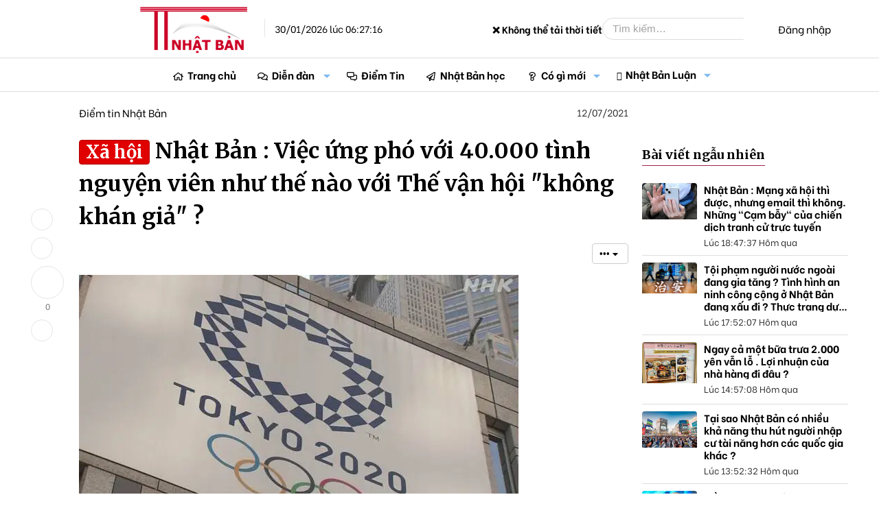

--- FILE ---
content_type: text/html; charset=utf-8
request_url: https://thongtinnhatban.net/threads/nhat-ban-viec-ung-pho-voi-40-000-tinh-nguyen-vien-nhu-the-nao-voi-the-van-hoi-khong-khan-gia.41456/
body_size: 24403
content:
<!-- small logo properties -->





<!-- small logo properties end -->
<!DOCTYPE html>
<html id="XF" lang="vi-VN" dir="LTR"
	data-app="public"
	data-template="thread_view_type_article"
	data-container-key="node-144"
	data-content-key="thread-41456"
	data-logged-in="false"
	data-cookie-prefix="xf_"
	data-csrf="1769722036,e147539c2d0d433bc9e8da781d1808e5"
	class="has-no-js template-thread_view_type_article"
	>
<head>
	
	

<script src="https://code.jquery.com/jquery-3.6.0.min.js"></script>

<script>
    document.addEventListener("DOMContentLoaded", function() {
        if (window.jQuery) {
           // console.log("✅ jQuery đã được load:", jQuery.fn.jquery);
        } else {
            console.error("❌ jQuery chưa load!");
        }
    });
</script>
	
	
	<!-- java chia se bai viet -->


	<!-- het java chia se bai viet -->
	
	
<script>
    if (!window.jQuery) {
        var script = document.createElement("script");
        script.src = "https://code.jquery.com/jquery-3.6.0.min.js";
        document.head.appendChild(script);
    }
</script>
	
	
	
<script>
    document.addEventListener("DOMContentLoaded", function() {
       // console.log("✅ JavaScript chạy thành công!");
    });
</script>


	<!-- site name in google searh -->
	<script type="application/ld+json">
{
  "@context": "https://schema.org",
  "@type": "WebSite",
  "name": "Thông Tin Nhật Bản",
  "url": "https://thongtinnhatban.net"
}
</script>

<!-- site name in google searh end -->
	
	<meta name="norton-safeweb-site-verification" content="0qwxobp6tnoxddzfva5jy6w5gg5k6nz4u5qgbalvd-8icriqvzsq9e4i0vbjwfz8r64lufw3ie2j5n66je1-h6h9p6p394gnrf-2am83wfdsk3ioofit0zolslnw4htj" />
	<meta name='dmca-site-verification' content='MmZMWXJLRy81N2tTTHNieFVkSExKV3VGeFVWcGFBMVE0dFRaempJd1ZKbz01' />
	 <!-- ✅ Added this line to ensure extra.less loads -->
<!-- Global site tag (gtag.js) - Google Analytics -->
	
<script>
window.addEventListener("load", function() {
    setTimeout(function() {
        var gtmScript = document.createElement("script");
        gtmScript.src = "https://www.googletagmanager.com/gtag/js?id=G-C7JX7NN78Y";
        gtmScript.async = true;
        document.head.appendChild(gtmScript);
        
        gtmScript.onload = function() {
            window.dataLayer = window.dataLayer || [];
            function gtag(){dataLayer.push(arguments);}
            gtag('js', new Date());
            gtag('config', 'G-C7JX7NN78Y');
        };
    }, 5000); // Trì hoãn GA4 thêm 5 giây sau khi trang load xong
});
</script>

<!-- google tag end -->
<script>
    window['ga-disable-G-C7JX7NN78Y'] = true; // Thay bằng mã của bạn
</script>
<!-- tắt GA trong log -->

	<!-- facebook appli -->
<meta property="fb:app_id" content="2371104106513743" />
<!-- facebook appli -->
	<!-- favicon -->
	<link rel="apple-touch-icon" sizes="180x180" href="/apple-touch-icon.png">
<link rel="icon" type="image/png" sizes="32x32" href="/favicon-32x32.png">
<link rel="icon" type="image/png" sizes="16x16" href="/favicon-16x16.png">
<link rel="manifest" href="/site.webmanifest">
<link rel="mask-icon" href="ttnbnet-svg.svg" color="#8b4513">
	<!-- faviconend -->
	
	
	<meta charset="utf-8" />
	<meta http-equiv="X-UA-Compatible" content="IE=Edge" />
	<meta name="viewport" content="width=device-width, initial-scale=1, viewport-fit=cover">

	
	
	

	<title>Xã hội - Nhật Bản : Việc ứng phó với 40.000 tình nguyện viên như thế nào với Thế vận hội &quot;không khán giả&quot; ? | Thông Tin Nhật Bản</title>

	
		
		<meta name="description" content="Thế vận hội Tokyo sẽ được tổ chức mà không có khán giả tại các địa điểm ở sáu tỉnh, bao gồm cả Tokyo và Fukushima.

Các chính quyền địa phương thuê tình..." />
		<meta property="og:description" content="Thế vận hội Tokyo sẽ được tổ chức mà không có khán giả tại các địa điểm ở sáu tỉnh, bao gồm cả Tokyo và Fukushima.

Các chính quyền địa phương thuê tình nguyện viên đang bận rộn giải quyết các hoạt động của khoảng 40.000 tình nguyện viên đã được lên lịch để hướng dẫn khán giả, chẳng hạn như..." />
		<meta property="twitter:description" content="Thế vận hội Tokyo sẽ được tổ chức mà không có khán giả tại các địa điểm ở sáu tỉnh, bao gồm cả Tokyo và Fukushima.

Các chính quyền địa phương thuê tình nguyện viên đang bận rộn giải quyết các..." />
	
	
		<meta property="og:url" content="https://thongtinnhatban.net/threads/nhat-ban-viec-ung-pho-voi-40-000-tinh-nguyen-vien-nhu-the-nao-voi-the-van-hoi-khong-khan-gia.41456/" />
	
		<link rel="canonical" href="https://thongtinnhatban.net/threads/nhat-ban-viec-ung-pho-voi-40-000-tinh-nguyen-vien-nhu-the-nao-voi-the-van-hoi-khong-khan-gia.41456/" />
	
		
		<meta property="og:image" content="https://thongtinnhatban.net/data/attachments/9/9490-5e25169f41dea7ce889a1f0e516008b5.jpg?hash=2rFrngDkjd" />
		<meta property="twitter:image" content="https://thongtinnhatban.net/data/attachments/9/9490-5e25169f41dea7ce889a1f0e516008b5.jpg?hash=2rFrngDkjd" />
		<meta property="twitter:card" content="summary" />
	
	

	
		
	
	
	<meta property="og:site_name" content="Thông Tin Nhật Bản" />


	
	
		
	
	
	<meta property="og:type" content="website" />


	
	
		
	
	
	
		<meta property="og:title" content="Xã hội - Nhật Bản : Việc ứng phó với 40.000 tình nguyện viên như thế nào với Thế vận hội &quot;không khán giả&quot; ?" />
		<meta property="twitter:title" content="Xã hội - Nhật Bản : Việc ứng phó với 40.000 tình nguyện viên như..." />
	


	
	
	
	

	
		<meta name="theme-color" content="hsla(var(--xf-metaThemeColor))" />
	

	
	
	
		
	
	

	<link rel="stylesheet" href="/css.php?css=public%3Anormalize.css%2Cpublic%3Afa.css%2Cpublic%3Avariations.less%2Cpublic%3Acore.less%2Cpublic%3Aapp.less&amp;s=68&amp;l=4&amp;d=1764575143&amp;k=5a0f1e40a8161faa6a534298f17d4aa0839fbaa0" />

	<link rel="stylesheet" href="/css.php?css=public%3ADC_Widgets_newThreads.less%2Cpublic%3AdcNews_advancedFooter.less%2Cpublic%3AdcNews_article_below_content_newArticles.less%2Cpublic%3AdcNews_post.less%2Cpublic%3AdcNews_threadView.less%2Cpublic%3Aextra.less%2Cpublic%3Alightbox.less%2Cpublic%3Amessage.less%2Cpublic%3Aextra.less&amp;s=68&amp;l=4&amp;d=1764575143&amp;k=edfc2c373a1e2f38fa917d6986c4e7eb04459055" />


	
		<script data-cfasync="false" src="/js/xf/preamble.min.js?_v=f6339602"></script>
	

	
	<script data-cfasync="false" src="/js/vendor/vendor-compiled.js?_v=f6339602" defer></script>
	<script data-cfasync="false" src="/js/xf/core-compiled.js?_v=f6339602" defer></script>

	<script data-cfasync="false">
		XF.ready(() =>
		{
			XF.extendObject(true, XF.config, {
				// 
				userId: 0,
				enablePush: true,
				pushAppServerKey: 'BBiDlpgaS6B/PkhwwMTf+TeKczfUTUA+izTwGdLzDQYIETiNs7tTs5jJtTUFYdkMYHOc5XxfMM+qzCwZEHKrFU8=',
				url: {
					fullBase: 'https://thongtinnhatban.net/',
					basePath: '/',
					css: '/css.php?css=__SENTINEL__&s=68&l=4&d=1764575143',
					js: '/js/__SENTINEL__?_v=f6339602',
					icon: '/data/local/icons/__VARIANT__.svg?v=1764575599#__NAME__',
					iconInline: '/styles/fa/__VARIANT__/__NAME__.svg?v=5.15.3',
					keepAlive: '/login/keep-alive'
				},
				cookie: {
					path: '/',
					domain: '',
					prefix: 'xf_',
					secure: true,
					consentMode: 'disabled',
					consented: ["optional","_third_party"]
				},
				cacheKey: 'f3ed7234243583f554e27d349fe769c5',
				csrf: '1769722036,e147539c2d0d433bc9e8da781d1808e5',
				js: {"\/js\/xf\/lightbox-compiled.js?_v=f6339602":true,"https:\/\/cdnjs.cloudflare.com\/ajax\/libs\/Swiper\/4.5.0\/js\/swiper.min.js":true},
				fullJs: false,
				css: {"public:DC_Widgets_newThreads.less":true,"public:dcNews_advancedFooter.less":true,"public:dcNews_article_below_content_newArticles.less":true,"public:dcNews_post.less":true,"public:dcNews_threadView.less":true,"public:extra.less":true,"public:lightbox.less":true,"public:message.less":true},
				time: {
					now: 1769722036,
					today: 1769698800,
					todayDow: 5,
					tomorrow: 1769785200,
					yesterday: 1769612400,
					week: 1769180400,
					month: 1767193200,
					year: 1767193200
				},
				style: {
					light: 'default',
					dark: 'alternate',
					defaultColorScheme: 'light'
				},
				borderSizeFeature: '3px',
				fontAwesomeWeight: 'r',
				enableRtnProtect: true,
				
				enableFormSubmitSticky: true,
				imageOptimization: 'optimize',
				imageOptimizationQuality: 0.85,
				uploadMaxFilesize: 2097152,
				uploadMaxWidth: 0,
				uploadMaxHeight: 0,
				allowedVideoExtensions: ["m4v","mov","mp4","mp4v","mpeg","mpg","ogv","webm"],
				allowedAudioExtensions: ["mp3","opus","ogg","wav"],
				shortcodeToEmoji: true,
				visitorCounts: {
					conversations_unread: '0',
					alerts_unviewed: '0',
					total_unread: '0',
					title_count: true,
					icon_indicator: true
				},
				jsMt: {"xf\/action.js":"c0cdb825","xf\/embed.js":"b87abd2e","xf\/form.js":"11d845d8","xf\/structure.js":"c0cdb825","xf\/tooltip.js":"11d845d8"},
				jsState: {},
				publicMetadataLogoUrl: 'https://thongtinnhatban.net/data/assets/logo/ttnbnetfinalog.jpg',
				publicPushBadgeUrl: 'https://thongtinnhatban.net/styles/default/xenforo/bell.png'
			})

			XF.extendObject(XF.phrases, {
				// 
				date_x_at_time_y:     "{date} lúc {time}",
				day_x_at_time_y:      "Lúc {time}, {day} ",
				yesterday_at_x:       "Lúc {time} Hôm qua",
				x_minutes_ago:        "{minutes} phút trước",
				one_minute_ago:       "1 phút trước",
				a_moment_ago:         "Vài giây trước",
				today_at_x:           "Lúc {time}",
				in_a_moment:          "In a moment",
				in_a_minute:          "In a minute",
				in_x_minutes:         "In {minutes} minutes",
				later_today_at_x:     "Later today at {time}",
				tomorrow_at_x:        "Tomorrow at {time}",
				short_date_x_minutes: "{minutes}m",
				short_date_x_hours:   "{hours}h",
				short_date_x_days:    "{days}d",

				day0: "Chủ nhật",
				day1: "Thứ hai",
				day2: "Thứ ba",
				day3: "Thứ tư",
				day4: "Thứ năm",
				day5: "Thứ sáu",
				day6: "Thứ bảy",

				dayShort0: "CN",
				dayShort1: "T2",
				dayShort2: "T3",
				dayShort3: "T4",
				dayShort4: "T5",
				dayShort5: "T6",
				dayShort6: "T7",

				month0: "Tháng một",
				month1: "Tháng hai",
				month2: "Tháng ba",
				month3: "Tháng tư",
				month4: "Tháng năm",
				month5: "Tháng sáu",
				month6: "Tháng bảy",
				month7: "Tháng tám",
				month8: "Tháng chín",
				month9: "Tháng mười",
				month10: "Tháng mười một",
				month11: "Tháng mười hai",

				active_user_changed_reload_page: "Thành viên đang hoạt động đã thay đổi. Tải lại trang cho phiên bản mới nhất.",
				server_did_not_respond_in_time_try_again: "The server did not respond in time. Please try again.",
				oops_we_ran_into_some_problems: "Rất tiếc! Chúng tôi gặp phải một số vấn đề.",
				oops_we_ran_into_some_problems_more_details_console: "Rất tiếc! Chúng tôi gặp phải một số vấn đề. Vui lòng thử lại sau. Chi tiết lỗi c có thể có trong trình duyệt.",
				file_too_large_to_upload: "The file is too large to be uploaded.",
				uploaded_file_is_too_large_for_server_to_process: "The uploaded file is too large for the server to process.",
				files_being_uploaded_are_you_sure: "Files are still being uploaded. Are you sure you want to submit this form?",
				attach: "Đính kèm",
				rich_text_box: "Khung soạn thảo trù phú",
				close: "Đóng",
				link_copied_to_clipboard: "Liên kết đã được sao chép vào clipboard.",
				text_copied_to_clipboard: "Text copied to clipboard.",
				loading: "Đang tải…",
				you_have_exceeded_maximum_number_of_selectable_items: "You have exceeded the maximum number of selectable items.",

				processing: "Đang thực hiện",
				'processing...': "Đang thực hiện…",

				showing_x_of_y_items: "Hiển thị {count} trong số {total} mục",
				showing_all_items: "Hiển thị tất cả",
				no_items_to_display: "No items to display",

				number_button_up: "Increase",
				number_button_down: "Decrease",

				push_enable_notification_title: "Push notifications enabled successfully at Thông Tin Nhật Bản",
				push_enable_notification_body: "Thank you for enabling push notifications!",

				pull_down_to_refresh: "Pull down to refresh",
				release_to_refresh: "Release to refresh",
				refreshing: "Refreshing…"
			})
		})
	</script>

	<script data-cfasync="false" src="/js/xf/lightbox-compiled.js?_v=f6339602" defer></script>
<script data-cfasync="false" src="https://cdnjs.cloudflare.com/ajax/libs/Swiper/4.5.0/js/swiper.min.js" defer></script>
<script data-cfasync="false">
XF.ready(() =>
{

	$(".comment-ic").click(function(e) {
		e.preventDefault();
	
		$('html,body').animate({
			scrollTop: $("#comment-section").offset().top},
			'slow');
	});

})
</script>
<script data-cfasync="false">
XF.ready(() =>
{

		const mySwiper = new Swiper('.slideWide:not(.block)', {
			direction: 'horizontal',
			loop: false,
			slidesPerView: 'auto',
			// autoplay start
			spaceBetween: 10,
			autoplay: {
						delay: 2500,
						disableOnInteraction: false,
					},
	<!-- autoplay start -->
			
			pagination: {
			  el: '.swiper-pagination',
			  clickable: true,
			},
			
		  });
		
})
</script>



	
		<link rel="icon" type="image/png" href="https://thongtinnhatban.net/data/assets/logo/favicon-32x32.png" sizes="32x32" />
	
	
		<link rel="apple-touch-icon" href="https://thongtinnhatban.net/data/assets/logo/ttnbnetfinalog.jpg" />
	
	
	
	<!-- google font start -->
	<!-- Preload fonts in page_container -->
<!-- Preload Google Fonts nhưng đảm bảo nó được tải ngay -->
<link 
  href="https://fonts.googleapis.com/css2?family=Be+Vietnam:ital,wght@0,300;0,400;0,500;0,700;1,300;1,400;1,500;1,700&display=swap" 
  rel="preload" 
  as="style" 
  crossorigin="anonymous" 
  onload="this.onload=null;this.rel='stylesheet'">

<link 
  href="https://fonts.googleapis.com/css2?family=Merriweather:ital,wght@0,300;0,400;0,700;1,400&display=swap" 
  rel="preload" 
  as="style" 
  crossorigin="anonymous" 
  onload="this.onload=null;this.rel='stylesheet'">

<!-- Fallback nếu preload không hoạt động -->
<noscript>
  <link rel="stylesheet" href="https://fonts.googleapis.com/css2?family=Be+Vietnam:ital,wght@0,300;0,400;0,500;0,700;1,300;1,400;1,500;1,700&display=swap">
  <link rel="stylesheet" href="https://fonts.googleapis.com/css2?family=Merriweather:ital,wght@0,300;0,400;0,700;1,400&display=swap">
</noscript>

<!-- Font CSS -->
<style>
  body {
    font-family: 'Be Vietnam', sans-serif, Arial;
  }
</style>

	
	<!-- google font end -->
	
	<!-- hoan tai script start -->
<script>
document.addEventListener("DOMContentLoaded", function() {
    requestIdleCallback(() => {
        var swiperScript = document.createElement("script");
        swiperScript.src = "https://cdn.jsdelivr.net/npm/swiper@11/swiper-bundle.min.js";
        swiperScript.defer = true;
        document.body.appendChild(swiperScript);
    });
});
</script>

<!-- hoan tai script end -->

	
	
	</head>
	
	
<body data-template="thread_view_type_article">

	<!-- go tieng viet -->
	<script>
window.addEventListener("load", function() {
    setTimeout(function() {
        var avimScript = document.createElement("script");
        avimScript.src = "/avim.js";
        avimScript.defer = true;
        document.head.appendChild(avimScript);
    }, 5000); // Trì hoãn 5 giây sau khi trang load xong
});
</script>
<!-- go tieng viet xong -->
	
	
<div class="p-pageWrapper" id="top">




<!-- fix logo -->
<header class="p-header" id="header">
	<div class="p-header-inner">
		<div class="p-header-content">
			
			<a href="https://thongtinnhatban.net" class="p-header-logo">
				<div class="p-header-logo--image"></div>
				<img src="/styles/thongtinnhatban/xenforo/logo.png" 
					srcset="/styles/thongtinnhatban/xenforo/logo.png 2x" 
					width="" 
					height="" 
					class="logoDesktop" 
					alt="Thông Tin Nhật Bản">

				<!-- Time must be inside the link but after logo -->
				<div class="currentTime">
					30/01/2026 lúc 06:27:16
				</div>
			</a> 
			
			<!-- fix logo end. We have to put the closing </a> outside the current time to made it display
 next to the logo. Otherwise, it go to the search box -->
<!-- weather start -->


<!-- weather start -->



<!-- Weather Display -->
<div class="currentTemperature">Loading temperature...</div>

<script>
async function getWeather() {
    let apiKey = "35e978650ac34e2ab9f63120250502"; // Securely fetch the key from XenForo

    // Choose a random city from a predefined list
    let cities = ["Tokyo", "Osaka", "Hokkaido", "Kyoto", "Fukuoka"];
    let randomCity = cities[Math.floor(Math.random() * cities.length)];

    let url = `https://api.weatherapi.com/v1/current.json?key=${apiKey}&q=${randomCity}&aqi=no&lang=vi`;

    try {
        let response = await fetch(url);
        if (!response.ok) throw new Error("Lỗi khi lấy dữ liệu thời tiết");

        let data = await response.json();
        let temp = data.current.temp_c; // Nhiệt độ (°C)
        let condition = data.current.condition.text.normalize("NFC"); // Điều kiện thời tiết (Tiếng Việt)
        
        document.querySelector(".currentTemperature").innerHTML = `${randomCity}: 🌡️ ${temp}°C - ${condition}`;
    } catch (error) {
        document.querySelector(".currentTemperature").innerHTML = "❌ Không thể tải thời tiết";
    }
}

getWeather();
</script>



<!-- weather end -->

			<div class="p-header-extra">
				<div class="p-nav-opposite">
					
						<div class="p-header-search">
							<form action="/search/search" method="post" data-xf-init="quick-search">
								
								<input type="text" class="input" name="keywords" placeholder="Tìm kiếm…" aria-label="Tìm kiếm" data-menu-autofocus="true" />
								
								<button type="submit" class="button " aria-label="Tìm kiếm"><span class="button-text">
    <i class="fa--xf far fa-search "><svg xmlns="http://www.w3.org/2000/svg" role="img" aria-hidden="true" ><use href="/data/local/icons/regular.svg?v=1764575599#search"></use></svg></i>
</span></button>

								
								<input type="hidden" name="_xfToken" value="1769722036,e147539c2d0d433bc9e8da781d1808e5" />
							</form>
						</div>
					
					
					<div class="p-navgroup p-account p-navgroup--guest">
						
							<a href="/login/" class="p-navgroup-link p-navgroup-link--textual p-navgroup-link--logIn"
								data-xf-click="overlay" data-follow-redirects="on">
								<span class="p-navgroup-linkText">Đăng nhập</span>
							</a>
							
						
					</div>
				</div>
			</div>
			
		</div>
	</div>
</header>





	
	<nav class="p-nav">
		<div class="p-nav-inner">
			<a class="p-nav-menuTrigger" 
   data-xf-click="off-canvas" 
   data-menu=".js-headerOffCanvasMenu" 
   role="button" 
   tabindex="0" 
   aria-label="Menu">
    <i aria-hidden="true"></i>
    <span class="p-nav-menuText">Menu</span>
</a>

<!-- fix small logo -->
			<div class="p-nav-smallLogo">
    <a href="https://thongtinnhatban.net">
        <img src="/styles/thongtinnhatban/ttnbnet-small-logo.png" 
             srcset="/styles/thongtinnhatban/xenforo/logo.png 2x" 
             width="113" 
             height="50" 
             class="logoSmall" 
             alt="Thông Tin Nhật Bản">
    </a>
</div>
<!-- fix small logo end -->

			<div class="p-nav-scroller hScroller" data-xf-init="h-scroller" data-auto-scroll=".p-navEl.is-selected">
				<div class="hScroller-scroll">
					<ul class="p-nav-list js-offCanvasNavSource">
					
						<li>
							
	<div class="p-navEl " >
		

			
	
	<a href="https://thongtinnhatban.net"
		class="p-navEl-link "
		
		data-xf-key="1"
		data-nav-id="home">Trang chủ</a>


			

		
		
	</div>

						</li>
					
						<li>
							
	<div class="p-navEl is-selected" data-has-children="true">
		

			
	
	<a href="/forums/"
		class="p-navEl-link p-navEl-link--splitMenu "
		
		
		data-nav-id="forums">Diễn đàn</a>


			<a data-xf-key="2"
				data-xf-click="menu"
				data-menu-pos-ref="< .p-navEl"
				class="p-navEl-splitTrigger"
				role="button"
				tabindex="0"
				aria-label="Toggle expanded"
				aria-expanded="false"
				aria-haspopup="true"></a>

		
		
			<div class="menu menu--structural" data-menu="menu" aria-hidden="true">
				<div class="menu-content">
					
						
	
	
	<a href="/whats-new/posts/"
		class="menu-linkRow u-indentDepth0 js-offCanvasCopy "
		
		
		data-nav-id="newPosts">Bài viết mới</a>

	

					
						
	
	
	<a href="/search/?type=post"
		class="menu-linkRow u-indentDepth0 js-offCanvasCopy "
		
		
		data-nav-id="searchForums">Tìm chủ đề</a>

	

					
				</div>
			</div>
		
	</div>

						</li>
					
						<li>
							
	<div class="p-navEl " >
		

			
	
	<a href="/forums/diem-tin-nhat-ban.144/"
		class="p-navEl-link "
		
		data-xf-key="3"
		data-nav-id="diemtin">Điểm Tin</a>


			

		
		
	</div>

						</li>
					
						<li>
							
	<div class="p-navEl " >
		

			
	
	<a href="/categories/nhat-ban-hoc-thong-tin-nhat-ban.147/"
		class="p-navEl-link "
		
		data-xf-key="4"
		data-nav-id="nhatbanhoc">Nhật Bản học</a>


			

		
		
	</div>

						</li>
					
						<li>
							
	<div class="p-navEl " data-has-children="true">
		

			
	
	<a href="/whats-new/"
		class="p-navEl-link p-navEl-link--splitMenu "
		
		
		data-nav-id="whatsNew">Có gì mới</a>


			<a data-xf-key="5"
				data-xf-click="menu"
				data-menu-pos-ref="< .p-navEl"
				class="p-navEl-splitTrigger"
				role="button"
				tabindex="0"
				aria-label="Toggle expanded"
				aria-expanded="false"
				aria-haspopup="true"></a>

		
		
			<div class="menu menu--structural" data-menu="menu" aria-hidden="true">
				<div class="menu-content">
					
						
	
	
	<a href="/featured/"
		class="menu-linkRow u-indentDepth0 js-offCanvasCopy "
		
		
		data-nav-id="featured">Nội dung nổi bật</a>

	

					
						
	
	
	<a href="/whats-new/posts/"
		class="menu-linkRow u-indentDepth0 js-offCanvasCopy "
		 rel="nofollow"
		
		data-nav-id="whatsNewPosts">Bài viết mới</a>

	

					
						
	
	
	<a href="/whats-new/ams-articles/"
		class="menu-linkRow u-indentDepth0 js-offCanvasCopy "
		 rel="nofollow"
		
		data-nav-id="xaAmsWhatsNewNewArticles">Bài viết mới</a>

	

					
						
	
	
	<a href="/whats-new/ams-comments/"
		class="menu-linkRow u-indentDepth0 js-offCanvasCopy "
		 rel="nofollow"
		
		data-nav-id="xaAmsWhatsNewArticleComments">Bình luận bài viết mới</a>

	

					
						
	
	
	<a href="/whats-new/profile-posts/"
		class="menu-linkRow u-indentDepth0 js-offCanvasCopy "
		 rel="nofollow"
		
		data-nav-id="whatsNewProfilePosts">Bài mới trên hồ sơ</a>

	

					
						
	
	
	<a href="/whats-new/latest-activity"
		class="menu-linkRow u-indentDepth0 js-offCanvasCopy "
		 rel="nofollow"
		
		data-nav-id="latestActivity">Hoạt động mới nhất</a>

	

					
				</div>
			</div>
		
	</div>

						</li>
					
						<li>
							
	<div class="p-navEl " data-has-children="true">
		

			
	
	<a href="/nhat-ban-luan/"
		class="p-navEl-link p-navEl-link--splitMenu "
		
		
		data-nav-id="xa_ams">Nhật Bản Luận</a>


			<a data-xf-key="6"
				data-xf-click="menu"
				data-menu-pos-ref="< .p-navEl"
				class="p-navEl-splitTrigger"
				role="button"
				tabindex="0"
				aria-label="Toggle expanded"
				aria-expanded="false"
				aria-haspopup="true"></a>

		
		
			<div class="menu menu--structural" data-menu="menu" aria-hidden="true">
				<div class="menu-content">
					
						
	
	
	<a href="/whats-new/ams-articles/"
		class="menu-linkRow u-indentDepth0 js-offCanvasCopy "
		 rel="nofollow"
		
		data-nav-id="xa_amsNewArticles">Bài viết mới</a>

	

					
						
	
	
	<a href="/whats-new/ams-comments/"
		class="menu-linkRow u-indentDepth0 js-offCanvasCopy "
		 rel="nofollow"
		
		data-nav-id="xa_amsNewComments">Bình luận mới</a>

	

					
						
	
	
	<a href="/nhat-ban-luan/latest-reviews"
		class="menu-linkRow u-indentDepth0 js-offCanvasCopy "
		 rel="nofollow"
		
		data-nav-id="xa_amsLatestReviews">Đánh giá mới nhất</a>

	

					
						
	
	
	<a href="/nhat-ban-luan/authors/"
		class="menu-linkRow u-indentDepth0 js-offCanvasCopy "
		
		
		data-nav-id="xa_amsAuthorList">Danh sách tác giả</a>

	

					
						
	
	
	<a href="/search/?type=ams_article"
		class="menu-linkRow u-indentDepth0 js-offCanvasCopy "
		
		
		data-nav-id="xa_amsSearchArticles">Tìm kiếm bài viết</a>

	

					
				</div>
			</div>
		
	</div>

						</li>
					
					</ul>
				</div>
			</div>
			
			<div class="p-header-extra">
				<div class="p-nav-opposite">
					<div class="p-navgroup p-account p-navgroup--guest">
						
							<a href="/search/" 
   class="p-navgroup-link p-navgroup-link--iconic p-navgroup-link--search" 
   aria-label="Tìm kiếm">
    <i aria-hidden="true"></i>
    <span class="p-navgroup-linkText">Tìm kiếm</span>
</a>

						
						
						
							<a href="/login/" class="p-navgroup-link p-navgroup-link--textual p-navgroup-link--logIn"
							   data-xf-click="overlay" data-follow-redirects="on">
								<span class="p-navgroup-linkText">Đăng nhập</span>
							</a>
							
						
					</div>
				</div>
			</div>
		</div>
	</nav>

	
	
		<div class="p-sectionLinks">
			<div class="p-sectionLinks-inner hScroller" data-xf-init="h-scroller">
				<div class="hScroller-scroll">
					<ul class="p-sectionLinks-list">
					
						<li>
							
	<div class="p-navEl " >
		

			
	
	<a href="/whats-new/posts/"
		class="p-navEl-link "
		
		data-xf-key="alt+1"
		data-nav-id="newPosts">Bài viết mới</a>


			

		
		
	</div>

						</li>
					
						<li>
							
	<div class="p-navEl " >
		

			
	
	<a href="/search/?type=post"
		class="p-navEl-link "
		
		data-xf-key="alt+2"
		data-nav-id="searchForums">Tìm chủ đề</a>


			

		
		
	</div>

						</li>
					
					</ul>
				</div>
			</div>
		</div>
	



<div class="offCanvasMenu offCanvasMenu--nav js-headerOffCanvasMenu" data-menu="menu" aria-hidden="true" data-ocm-builder="navigation">
	<div class="offCanvasMenu-backdrop" data-menu-close="true"></div>
	<div class="offCanvasMenu-content">
	
		<!-- fix small logo2 -->
		<div class="offCanvasMenu-header">
    
    <a href="https://thongtinnhatban.net">
        <img src="/styles/thongtinnhatban/ttnbnet-small-logo.png" 
             srcset="/styles/thongtinnhatban/xenforo/logo.png 2x" 
             width="113" 
             height="50" 
             class="logoSmall" 
             alt="Thông Tin Nhật Bản">
    </a>
    <a class="offCanvasMenu-closer" data-menu-close="true" role="button" tabindex="0" aria-label="Đóng"></a>
</div>
		<!-- fix small logo2 en -->
		
		
		
			<div class="p-offCanvasRegisterLink">
				<div class="offCanvasMenu-linkHolder">
					<a href="/login/" class="offCanvasMenu-link" data-xf-click="overlay" data-menu-close="true">
						Đăng nhập
					</a>
				</div>
				<hr class="offCanvasMenu-separator" />
				
			</div>
		
		<div class="js-offCanvasNavTarget"></div>
	</div>
</div>

<div class="p-body">
	<div class="p-body-inner">
		<!--XF:EXTRA_OUTPUT-->

		

		

		
		
	
		<ul class="p-breadcrumbs "
			itemscope itemtype="https://schema.org/BreadcrumbList">
		
			

			
			
				
				
	<li itemprop="itemListElement" itemscope itemtype="https://schema.org/ListItem">
		<a href="https://thongtinnhatban.net" itemprop="item">
			<span itemprop="name">Trang chủ</span>
		</a>
		<meta itemprop="position" content="1" />
	</li>

			

			
				
				
	<li itemprop="itemListElement" itemscope itemtype="https://schema.org/ListItem">
		<a href="/forums/" itemprop="item">
			<span itemprop="name">Diễn đàn</span>
		</a>
		<meta itemprop="position" content="2" />
	</li>

			
			
				
				
	<li itemprop="itemListElement" itemscope itemtype="https://schema.org/ListItem">
		<a href="/categories/kinh-nghiem-kien-thuc-tin-tuc.122/" itemprop="item">
			<span itemprop="name">Kinh nghiệm- Kiến thức -Tin tức</span>
		</a>
		<meta itemprop="position" content="3" />
	</li>

			
				
				
	<li itemprop="itemListElement" itemscope itemtype="https://schema.org/ListItem">
		<a href="/forums/diem-tin-nhat-ban.144/" itemprop="item">
			<span itemprop="name">Điểm tin Nhật Bản</span>
		</a>
		<meta itemprop="position" content="4" />
	</li>

			

		
		</ul>
	

		

		
	<noscript class="js-jsWarning"><div class="blockMessage blockMessage--important blockMessage--iconic u-noJsOnly">JavaScript is disabled. For a better experience, please enable JavaScript in your browser before proceeding.</div></noscript>

		
	<div class="blockMessage blockMessage--important blockMessage--iconic js-browserWarning" style="display: none">You are using an out of date browser. It  may not display this or other websites correctly.<br />You should upgrade or use an <a href="https://www.google.com/chrome/browser/" target="_blank">alternative browser</a>.</div>


		
			<div class="p-body-header">
			
				
					<div class="p-title ">
					
						
							<h1 class="p-title-value"><span class="label label--red" dir="auto">Xã hội</span><span class="label-append">&nbsp;</span>Nhật Bản : Việc ứng phó với 40.000 tình nguyện viên như thế nào với Thế vận hội &quot;không khán giả&quot; ?</h1>
						
						
					
					</div>
				

				
					<div class="p-description">
	<ul class="listInline listInline--bullet">
		<li>
			<i class="fa--xf far fa-user "><svg xmlns="http://www.w3.org/2000/svg" role="img" ><title>Thread starter</title><use href="/data/local/icons/regular.svg?v=1764575599#user"></use></svg></i>
			<span class="u-srOnly">Thread starter</span>

			<a href="/members/yuki1485.51713/" class="username  u-concealed" dir="auto" data-user-id="51713" data-xf-init="member-tooltip">yuki1485</a>
		</li>
		<li>
			<i class="fa--xf far fa-clock "><svg xmlns="http://www.w3.org/2000/svg" role="img" ><title>Ngày gửi</title><use href="/data/local/icons/regular.svg?v=1764575599#clock"></use></svg></i>
			<span class="u-srOnly">Ngày gửi</span>

			<a href="/threads/nhat-ban-viec-ung-pho-voi-40-000-tinh-nguyen-vien-nhu-the-nao-voi-the-van-hoi-khong-khan-gia.41456/" class="u-concealed"><time  class="u-dt" dir="auto" datetime="2021-07-12T15:48:20+0900" data-timestamp="1626072500" data-date="12/07/2021" data-time="15:48:20" data-short="Thg 7 &#039;21" title="12/07/2021 lúc 15:48:20">12/07/2021</time></a>
		</li>
		
			<li>
				

	

	<dl class="tagList tagList--thread-41456 ">
		<dt>
			
				
		<i class="fa--xf far fa-tags "><svg xmlns="http://www.w3.org/2000/svg" role="img" ><title>Từ khóa</title><use href="/data/local/icons/regular.svg?v=1764575599#tags"></use></svg></i>
		<span class="u-srOnly">Từ khóa</span>
	
			
		</dt>
		<dd>
			<span class="js-tagList">
				
					
						<a href="/tags/khan-gia-olympic/" class="tagItem tagItem--tag_khan-gia-olympic" dir="auto">
							khán giả olympic
						</a>
					
						<a href="/tags/olympic-tokyo/" class="tagItem tagItem--tag_olympic-tokyo" dir="auto">
							olympic tokyo
						</a>
					
						<a href="/tags/tinh-nguyen-vien-olympic/" class="tagItem tagItem--tag_tinh-nguyen-vien-olympic" dir="auto">
							tình nguyện viên olympic
						</a>
					
				
			</span>
		</dd>
	</dl>


			</li>
		
	</ul>
</div>
				
			
			</div>
		

		<div class="p-body-main  ">
			

			<div class="p-body-content">
				
				<div class="p-body-pageContent">
	






<!-- them vao tu day1 -->



	
	
	
		
	
	
	


	
	
	
		
	
	
	


	
	
		
	
	
	


	
	
		
	
	
	


	


<!-- them vao den day -->







	

	
		
	









	




<div class="thread-section top-detail">
	<div class="section-container with-sidebar">
		<!--
		<div class="social-pin">
			<ul class="social-list">
				<li>
					<a class="social-ic social-fb"
					   onclick="window.open('https://www.facebook.com/sharer/sharer.php?u=https://thongtinnhatban.net/threads/nhat-ban-viec-ung-pho-voi-40-000-tinh-nguyen-vien-nhu-the-nao-voi-the-van-hoi-khong-khan-gia.41456/', '_blank', 'location=yes,height=570,width=520,scrollbars=yes,status=yes');">
						<i class="fa--xf fab fa-facebook-f "><svg xmlns="http://www.w3.org/2000/svg" role="img" aria-hidden="true" ><use href="/data/local/icons/brands.svg?v=1764575599#facebook-f"></use></svg></i>
					</a>
				</li>
				<li>
					<a class="social-ic social-tw"
					   onclick="window.open('https://twitter.com/intent/tweet?url=https://thongtinnhatban.net/threads/nhat-ban-viec-ung-pho-voi-40-000-tinh-nguyen-vien-nhu-the-nao-voi-the-van-hoi-khong-khan-gia.41456/', '_blank', 'location=yes,height=570,width=520,scrollbars=yes,status=yes');">
						<i class="fa--xf fab fa-twitter "><svg xmlns="http://www.w3.org/2000/svg" role="img" aria-hidden="true" ><use href="/data/local/icons/brands.svg?v=1764575599#twitter"></use></svg></i>
					</a>
				</li>
				<li class="bookmark">
					

	

				</li>
				<li class="comment">
					<a href="#comment-section" class="comment-ic">
						<i class="fa--xf far fa-comments "><svg xmlns="http://www.w3.org/2000/svg" role="img" aria-hidden="true" ><use href="/data/local/icons/regular.svg?v=1764575599#comments"></use></svg></i>
						<span>0</span>
					</a>
				</li>
				<li>
					<a href="/forums/diem-tin-nhat-ban.144/" 
					   data-xf-init="tooltip"
					   title="Trở lại Điểm tin Nhật Bản"
					   class="back-ic">
						<i class="fa--xf far fa-long-arrow-left "><svg xmlns="http://www.w3.org/2000/svg" role="img" aria-hidden="true" ><use href="/data/local/icons/regular.svg?v=1764575599#long-arrow-left"></use></svg></i>
					</a>
				</li>
			</ul>
		</div>
-->
		<!-- them nut chia se co giải thích -->
		
<div class="social-pin">
    <ul class="social-list">
        <li>
            <a class="social-ic social-fb"
               onclick="window.open('https://www.facebook.com/sharer/sharer.php?u=https://thongtinnhatban.net/threads/nhat-ban-viec-ung-pho-voi-40-000-tinh-nguyen-vien-nhu-the-nao-voi-the-van-hoi-khong-khan-gia.41456/', '_blank', 'location=yes,height=570,width=520,scrollbars=yes,status=yes');"
               aria-label="Chia sẻ bài viết lên Facebook" title="Chia sẻ bài viết lên Facebook"
               role="button">
                <i class="fa--xf fab fa-facebook-f "><svg xmlns="http://www.w3.org/2000/svg" role="img" aria-hidden="true" ><use href="/data/local/icons/brands.svg?v=1764575599#facebook-f"></use></svg></i>
            </a>
        </li>
        <li>
            <a class="social-ic social-tw"
               onclick="window.open('https://twitter.com/intent/tweet?url=https://thongtinnhatban.net/threads/nhat-ban-viec-ung-pho-voi-40-000-tinh-nguyen-vien-nhu-the-nao-voi-the-van-hoi-khong-khan-gia.41456/', '_blank', 'location=yes,height=570,width=520,scrollbars=yes,status=yes');"
               aria-label="Chia sẻ bài viết lên Twitter" title="Chia sẻ bài viết lên Twitter"
               role="button">
                <i class="fa--xf fab fa-twitter "><svg xmlns="http://www.w3.org/2000/svg" role="img" aria-hidden="true" ><use href="/data/local/icons/brands.svg?v=1764575599#twitter"></use></svg></i>
            </a>
        </li>
        <li class="bookmark">
            

	

        </li>
        <li class="comment">
            <a href="#comment-section" class="comment-ic" aria-label="Xem phần bình luận" role="button">
                <i class="fa--xf far fa-comments "><svg xmlns="http://www.w3.org/2000/svg" role="img" aria-hidden="true" ><use href="/data/local/icons/regular.svg?v=1764575599#comments"></use></svg></i>
                <span>0</span>
            </a>
        </li>
        <li>
            <a href="/forums/diem-tin-nhat-ban.144/" 
               data-xf-init="tooltip"
               title="Trở lại Điểm tin Nhật Bản"
               class="back-ic" aria-label="Quay lại diễn đàn" role="button">
                <i class="fa--xf far fa-long-arrow-left "><svg xmlns="http://www.w3.org/2000/svg" role="img" aria-hidden="true" ><use href="/data/local/icons/regular.svg?v=1764575599#long-arrow-left"></use></svg></i>
            </a>
        </li>
    </ul>
</div>


		<!-- hết phần thêm nút có giải thích -->
		
		<div class="main-content">
			<div class="content-header">
				<div class="header-link">
					<a href="/forums/diem-tin-nhat-ban.144/" data-xf-init="tooltip" title="Trở lại Điểm tin Nhật Bản">
						Điểm tin Nhật Bản
					</a>
				</div>
				<div class="header-meta">
					<time  class="u-dt" dir="auto" datetime="2021-07-12T15:48:20+0900" data-timestamp="1626072500" data-date="12/07/2021" data-time="15:48:20" data-short="Thg 7 &#039;21" title="12/07/2021 lúc 15:48:20">12/07/2021</time>
				</div>
			</div>
			
			
			
			<h1 class="title-detail">
				<span class="label label--red" dir="auto">Xã hội</span><span class="label-append">&nbsp;</span>Nhật Bản : Việc ứng phó với 40.000 tình nguyện viên như thế nào với Thế vận hội &quot;không khán giả&quot; ?
			</h1>
			
			<div class="block-outer"><div class="block-outer-opposite">
						<div class="buttonGroup">
							
	
								<!-- NEW BUTTONS -->
								

            <!-- ✅ Added "Edit thumbnail" button -->
            
                                  <!-- NEW BUTTONS END -->
								
								<!--  promote BUTTON-->
								
								
								<!-- promote BUTTON END -->
								
								
								
								
								
								

								
									<div class="buttonGroup-buttonWrapper">
										<button type="button" class="button button--link menuTrigger" data-xf-click="menu" aria-expanded="false" aria-haspopup="true" title="Thêm tùy chọn"><span class="button-text">&#8226;&#8226;&#8226;</span></button>
										<div class="menu" data-menu="menu" aria-hidden="true">
											<div class="menu-content">
												<h4 class="menu-header">Thêm tùy chọn</h4>
												
													
													
													
													
													
													<!-- fearture start -->
													
												
												
												
												<!-- feature end -->
													
													
													
													
													
													
													
													
													
												
											</div>
										</div>
									</div>
								
							
						</div>
					</div></div>

			<div class="block-outer js-threadStatusField"></div>
			
			<div class="content-detail">
				
		
	
	<article class="message message--post js-post js-inlineModContainer firstPost  "
		data-author="yuki1485"
		data-content="post-80104"
		id="js-post-80104">

		<span class="u-anchorTarget" id="post-80104"></span>

		<div class="message-inner">
			<div class="message-cell">
				<div class="message-main js-quickEditTarget">

					<div class="message-content js-messageContent">

						
						
						

						
						<div class="message-userContent lbContainer js-lbContainer "
							data-lb-id="post-80104"
							data-lb-caption-desc="yuki1485 &middot; 12/07/2021 lúc 15:48:20">

							
								

	
		
	

							
         
							<article class="message-body js-selectToQuote">
								
								<div class="bbWrapper"><script class="js-extraPhrases" type="application/json">
			{
				"lightbox_close": "Close",
				"lightbox_next": "Next",
				"lightbox_previous": "Previous",
				"lightbox_error": "The requested content cannot be loaded. Please try again later.",
				"lightbox_start_slideshow": "Start slideshow",
				"lightbox_stop_slideshow": "Stop slideshow",
				"lightbox_full_screen": "Full screen",
				"lightbox_thumbnails": "Thumbnails",
				"lightbox_download": "Download",
				"lightbox_share": "Share",
				"lightbox_zoom": "Zoom",
				"lightbox_new_window": "New window",
				"lightbox_toggle_sidebar": "Toggle sidebar"
			}
			</script>
		
		
	


	<div class="bbImageWrapper  js-lbImage" title="K10013133091_2107111509_2107111902_01_02.webp"
		data-src="https://thongtinnhatban.net/attachments/k10013133091_2107111509_2107111902_01_02-webp.9490/" data-lb-sidebar-href="" data-lb-caption-extra-html="" data-single-image="1">
		<img src="https://thongtinnhatban.net/attachments/k10013133091_2107111509_2107111902_01_02-webp.9490/"
			data-url=""
			class="bbImage"
			data-zoom-target="1"
			style=""
			alt="K10013133091_2107111509_2107111902_01_02.webp"
			title="K10013133091_2107111509_2107111902_01_02.webp"
			width="640" height="360" loading="lazy" />
	</div><br />
<br />
Thế vận hội Tokyo sẽ được tổ chức mà không có khán giả tại các địa điểm ở sáu tỉnh, bao gồm cả Tokyo và Fukushima.<br />
<br />
Các chính quyền địa phương thuê tình nguyện viên đang bận rộn giải quyết các hoạt động của khoảng 40.000 tình nguyện viên đã được lên lịch để hướng dẫn khán giả, chẳng hạn như thông báo cho họ về việc tạm ngừng hoạt động và đảm bảo các vai trò mới.<br />
<br />
Do dịch bệnh lây lan trở lại, Thế vận hội Tokyo sẽ được tổ chức mà không có khán giả tại Hokkaido vào ngày 9 và tỉnh Fukushima vào ngày 10, ngoài Tokyo và ba tỉnh khác .<br />
<br />
Theo mỗi chính quyền địa phương, có tổng cộng khoảng 40.000 tình nguyện viên, bao gồm cả tình nguyện viên thành phố hướng dẫn khán giả, dự kiến sẽ hoạt động xung quanh địa điểm, nhưng do việc quyết định không tổ chức khán giả, nhiều tình nguyện viên sẽ mất địa điểm hoạt động theo kế hoạch.<br />
<br />
<div class="bbImageWrapper  js-lbImage" title="ダウンロード - 2021-07-12T154620.538.webp"
		data-src="https://thongtinnhatban.net/attachments/%E3%83%80%E3%82%A6%E3%83%B3%E3%83%AD%E3%83%BC%E3%83%89-2021-07-12t154620-538-webp.9493/" data-lb-sidebar-href="" data-lb-caption-extra-html="" data-single-image="1">
		<img src="https://thongtinnhatban.net/attachments/%E3%83%80%E3%82%A6%E3%83%B3%E3%83%AD%E3%83%BC%E3%83%89-2021-07-12t154620-538-webp.9493/"
			data-url=""
			class="bbImage"
			data-zoom-target="1"
			style=""
			alt="ダウンロード - 2021-07-12T154620.538.webp"
			title="ダウンロード - 2021-07-12T154620.538.webp"
			width="276" height="183" loading="lazy" />
	</div><br />
<br />
Các chính quyền địa phương đã thuê tình nguyện viên của thành phố đang bận rộn ứng phó, và trong số này,Yokohama và Fujisawa đã thông báo cho các tình nguyện viên đô thị về việc tạm dừng các hoạt động của họ trên đường phố vì không có địa điểm tổ chức Paralympic nào mà khán giả có thể vào ở tỉnh Kanagawa.<br />
<br />
Mặt khác, Chính quyền Thủ đô Tokyo và tỉnh Chiba, nơi tổ chức Thế vận hội Paralympic, đang tiếp nhận để các tình nguyện viên có thể tham gia các hoạt động trong Thế vận hội, và đang kêu gọi sự tham gia của họ trong việc thúc đẩy các nỗ lực phổ biến sự hấp dẫn của khu vực bằng hình thức trực tuyến.<br />
<br />
Ngoài ra, tỉnh Saitama đang xem xét tạo cơ hội mới cho các tình nguyện viên của thành phố để làm sôi động giải đấu và muốn thể hiện những nỗ lực cụ thể trong tương lai trong trong khi quan sát tình hình lây nhiễm.<br />
<br />
Nhiều tình nguyện viên của thành phố đã chuẩn bị tập huấn, v.v., nhưng trong tình hình địa điểm hoạt động dự kiến khai mạc bị cắt trong vòng chưa đầy hai tuần, chính quyền địa phương đã vội vàng thực hiện các biện pháp để đảm bảo vai trò của các tình nguyện viên tốt nhất có thể.<br />
<br />
<b>Chiba, Narita : Ngay cả sau quyết định &quot;không có khán giả&quot;<br />
<br />
<div class="bbImageWrapper  js-lbImage" title="ダウンロード - 2021-07-12T154611.636.webp"
		data-src="https://thongtinnhatban.net/attachments/%E3%83%80%E3%82%A6%E3%83%B3%E3%83%AD%E3%83%BC%E3%83%89-2021-07-12t154611-636-webp.9491/" data-lb-sidebar-href="" data-lb-caption-extra-html="" data-single-image="1">
		<img src="https://thongtinnhatban.net/attachments/%E3%83%80%E3%82%A6%E3%83%B3%E3%83%AD%E3%83%BC%E3%83%89-2021-07-12t154611-636-webp.9491/"
			data-url=""
			class="bbImage"
			data-zoom-target="1"
			style=""
			alt="ダウンロード - 2021-07-12T154611.636.webp"
			title="ダウンロード - 2021-07-12T154611.636.webp"
			width="300" height="168" loading="lazy" />
	</div></b><br />
<br />
Trong khi quyết định rằng Thế vận hội Tokyo sẽ được tổ chức không có khán giả ở sáu tỉnh , một hội thảo dành cho các tình nguyện viên của thành phố đã được tổ chức vào ngày 10 tại thành phố Narita, tỉnh Chiba, với giả định rằng các tình nguyện viên sẽ tham gia Paralympic.<br />
<br />
Khoảng 10 người tham gia, cùng với các quan chức thành phố, đã xem xét cách tiếp cận ga JR Narita và đền Naritasan Shinshoji, nơi họ dự định cung cấp thông tin về phương tiện đi lại và tham quan, đồng thời xác nhận những địa điểm có nhà vệ sinh và khu vực nghỉ ngơi. <br />
<br />
Sau đó, khi trở lại tòa thị chính, các tình nguyện viên đã nhận được những lời giải thích về các hoạt động và biện pháp chống say nắng, và sau đó nhận được đồng phục tình nguyện.<br />
<br />
Một phụ nữ ở độ tuổi 50, người chỉ dự định làm việc trong thời gian diễn ra Thế vận hội, đã bối rối rằng cô ấy đã được giao đồng phục sau khi có quyết định thế vận hội không có khán giả. &quot; Tôi có nhiều cảm xúc lẫn lộn. Tôi cũng muốn tham gia vào điều gì đó dù chỉ một lần và tôi hy vọng có thể tham gia vào Thế vận hội Paralympic. &quot;<br />
<br />
Ngoài ra, Yuka Sugimatsu (53 tuổi), một bà nội trợ ở thị trấn Shisui, tỉnh Chiba, người được lên kế hoạch hoạt động trong cả Thế vận hội và Paralympic, đang học tiếng Trung để có thể hướng dẫn khán giả nước ngoài. Cô nói rằng mình rất thất vọng khi Thế vận hội được quyết định không có khán giả khi cô không được chấp nhận và có cảm xúc lẫn lộn.<br />
<br />
Cô Sugimatsu nói: &quot;Tôi bị sốc khi hy vọng của mình lần lượt biến mất. Thật khó để tìm một nơi để điều trị cho mọi người, nhưng điều tồi tệ nhất là mọi người chết vì Corona. Bây giờ, tôi nghĩ rằng nhiệm vụ của tôi là hỗ trợ giải đấu là càng nhiều càng tốt mà không có bất kỳ người nào bị nhiễm bệnh. Tôi muốn chính quyền tạo ra một nơi cho các hoạt động, bao gồm cả Paralympics, và bây giờ tôi đã quyết định tham gia Thế vận hội, tôi muốn gắn bó với nó cho đến cùng. &quot;<br />
<br />
Kentaro Abe thuộc Bộ phận xúc tiến thể thao thành phố Narita cho biết,&quot;Thông tin đã thay đổi hàng ngày, và sự kiện này đột nhiên được tổ chức mà không có khán giả, và chúng tôi cũng đang suy nghĩ về những gì cần làm trong tương lai khi dần gấp rút tới gần ngày khai mạc. Nhìn thấy tất cả các tình nguyện viên được đào tạo nhiệt tình, vì vậy tôi hy vọng họ sẽ được tham gia nếu có cơ hội. &quot;<br />
<br />
Ở tỉnh Chiba, nơi không có khán giả được phép tham dự Thế vận hội, có những địa điểm Paralympic vẫn chưa được quyết định số lượng khán giả, vì vậy sẽ cần hỏi ngày mong muốn và điều chỉnh lại lịch trình.<br />
<br />
<b>Tình nguyện viên tại Thành phố Fujisawa Kanagawa hủy bỏ các hoạt động trên đường phố<br />
<br />
<div class="bbImageWrapper  js-lbImage" title="images (53).webp"
		data-src="https://thongtinnhatban.net/attachments/images-53-webp.9492/" data-lb-sidebar-href="" data-lb-caption-extra-html="" data-single-image="1">
		<img src="https://thongtinnhatban.net/attachments/images-53-webp.9492/"
			data-url=""
			class="bbImage"
			data-zoom-target="1"
			style=""
			alt="images (53).webp"
			title="images (53).webp"
			width="300" height="168" loading="lazy" />
	</div></b><br />
<br />
Trước quyết định tổ chức Thế vận hội Tokyo không có khán giả tại 6 tỉnh, thành phố Fujisawa, tỉnh Kanagawa, nơi có địa điểm tổ chức cuộc thi đua thuyền, bận rộn với các biện pháp như hủy bỏ các hoạt động trên đường phố của các tình nguyện viên thành phố. ..<br />
<br />
Tại thành phố Fujisawa, tỉnh Kanagawa, Enoshima là nơi tổ chức cuộc thi đua thuyền buồm Olympic, và trong thời gian thi đấu từ ngày 25 tháng 7 đến ngày 4 tháng 8, 3.600 người đã được lên lịch xem trận đấu mỗi ngày với một màn hình lớn được lắp đặt ở một góc của Cảng Shonan trên đảo.<br />
<br />
Tuy nhiên, vì tất cả các địa điểm thi đấu ở tỉnh Kanagawa sẽ không được phép có khán giả, thành phố Fujisawa sẽ dừng mọi hoạt động đường phố vào ngày 9 cho khoảng 800 tình nguyện viên của thành phố, những người đang lên kế hoạch hướng dẫn khán giả xung quanh địa điểm. <br />
<br />
Để đáp lại điều này, Văn phòng Chuẩn bị Thế vận hội Olympic và Paralympic Tokyo của thành phố đã gửi e-mail đến tất cả các tình nguyện viên của thành phố để thông báo rằng sẽ dừng các hoạt động trên đường phố.<br />
<br />
Ngoài ra, trước quyết định không có khán giả, phòng chuẩn bị đã nhận được hàng loạt yêu cầu từ các tình nguyện viên và những người có liên quan đến giải đấu, các nhân viên đều bận rộn trả lời.<br />
<br />
Masanori Akasaka, Giám đốc Văn phòng Chuẩn bị Thế vận hội Olympic và Paralympic Tokyo ở thành phố Fujisawa, cho biết, &quot;Họ đã chuẩn bị cho hơn hai năm đào tạo và huấn luyện thực tế, vì vậy chúng tôi thực sự xin lỗi và đáng tiếc khi phải hủy bỏ hai tuần trước khi khai mạc thế vận hội.  &quot;<br />
<br />
Thành phố Fujisawa mong muốn các tình nguyện viên của thành phố giúp phổ biến thông tin trên Internet trong tương lai.<br />
<br />
( <a href="https://www3.nhk.or.jp/news/html/20210711/k10013133091000.html?utm_int=news-social_contents_list-items_018" target="_blank" class="link link--external" rel="noopener">Nguồn tiếng Nhật</a> )</div>
								<div class="js-selectToQuoteEnd">&nbsp;</div>
								
							</article>
							
							
						
							 <!-- show nguoi dang va thoi gian cho admin -->
				
		
					<!-- show thoi gian va nguoi dang cho admin  het -->
							
							
								

	
		
	

							

							
								
	

							
						</div>

						

						
	

					</div>

					<footer class="message-footer">
						

						<div class="reactionsBar js-reactionsList ">
							
						</div>

						<div class="js-historyTarget message-historyTarget toggleTarget" data-href="trigger-href"></div>
					</footer>
				</div>
			</div>
			
		</div>
	</article>

	

				
				<div class="related-news">
					<ul class="list-newsItem">
						
							<li>
								<a href="/threads/dong-yen-dat-muc-154-yen-1-do-la-tuyen-bo-cua-chinh-phu-my-hoan-toan-khong-can-thiep-da-dan-den-viec-ban-thao-yen-va-mua-do-la-tren-dien-rong.66144/" title="Đồng yen đạt mức 154 yên = 1 đô la, tuyên bố của chính phủ Mỹ &quot;hoàn toàn không can thiệp&quot; đã dẫn đến việc bán tháo yên và mua đô la trên diện rộng.">Đồng yen đạt mức 154 yên = 1 đô la, tuyên bố của chính phủ Mỹ &quot;hoàn toàn không can thiệp&quot; đã dẫn đến việc bán tháo yên và mua đô la trên diện rộng.</a>
								
								
							</li>
						
							<li>
								<a href="/threads/nhat-ban-so-vu-tu-tu-trong-hoc-sinh-tieu-hoc-trung-hoc-co-so-va-trung-hoc-pho-thong-dat-muc-cao-ky-luc-la-532-vu.66143/" title="Nhật Bản : Số vụ tự tử trong học sinh tiểu học, trung học cơ sở và trung học phổ thông đạt mức cao kỷ lục là 532 vụ.">Nhật Bản : Số vụ tự tử trong học sinh tiểu học, trung học cơ sở và trung học phổ thông đạt mức cao kỷ lục là 532 vụ.</a>
								
								
							</li>
						
							<li>
								<a href="/threads/so-vu-pha-san-nha-hang-vuot-qua-900-lan-dau-tien-sau-30-nam-tai-sao-cac-nha-hang-lai-pha-san-du-khach-hang-dang-quay-tro-lai.66142/" title="Số vụ phá sản nhà hàng vượt quá 900 lần đầu tiên sau 30 năm . Tại sao các nhà hàng lại phá sản dù khách hàng đang quay trở lại ?">Số vụ phá sản nhà hàng vượt quá 900 lần đầu tiên sau 30 năm . Tại sao các nhà hàng lại phá sản dù khách hàng đang quay trở lại ?</a>
								
								
							</li>
						
							<li>
								<a href="/threads/tu-chong-nhat-den-sang-kien-mot-vanh-dai-mot-con-duong-ngoai-giao-gau-truc-cua-trung-quoc-nham-muc-dich-thuc-day-loi-ich-quoc-gia.66141/" title="Từ &quot;Chống Nhật&quot; đến Sáng kiến &quot;Một Vành đai, Một Con đường&quot; . &quot;Ngoại giao gấu trúc&quot; của Trung Quốc nhằm mục đích thúc đẩy lợi ích quốc gia.">Từ &quot;Chống Nhật&quot; đến Sáng kiến &quot;Một Vành đai, Một Con đường&quot; . &quot;Ngoại giao gấu trúc&quot; của Trung Quốc nhằm mục đích thúc đẩy lợi ích quốc gia.</a>
								
								
							</li>
						
							<li>
								<a href="/threads/tap-trung-su-chu-y-vao-thue-tieu-dung-va-gia-ca-leo-thang-phan-tich-du-lieu-cuoc-bau-cu-ha-vien-cung-co-nhieu-de-cap-den-nguoi-nuoc-ngoai.66140/" title="Tập trung sự chú ý vào &quot;thuế tiêu dùng&quot; và &quot;giá cả leo thang&quot;... Phân tích dữ liệu cuộc bầu cử Hạ viện cũng có nhiều đề cập đến &quot;người nước ngoài&quot;.">Tập trung sự chú ý vào &quot;thuế tiêu dùng&quot; và &quot;giá cả leo thang&quot;... Phân tích dữ liệu cuộc bầu cử Hạ viện cũng có nhiều đề cập đến &quot;người nước ngoài&quot;.</a>
								
								
							</li>
						
					</ul>
				</div>
				
				<div class="content-meta">
					
						<div class="meta-item content-tags">
							<span class="meta-item--title">
								Topic:
							</span>

							

	

	<dl class="tagList tagList--thread-41456 ">
		<dt>
			
				
		<i class="fa--xf far fa-tags "><svg xmlns="http://www.w3.org/2000/svg" role="img" ><title>Từ khóa</title><use href="/data/local/icons/regular.svg?v=1764575599#tags"></use></svg></i>
		<span class="u-srOnly">Từ khóa</span>
	
			
		</dt>
		<dd>
			<span class="js-tagList">
				
					
						<a href="/tags/khan-gia-olympic/" class="tagItem tagItem--tag_khan-gia-olympic" dir="auto">
							khán giả olympic
						</a>
					
						<a href="/tags/olympic-tokyo/" class="tagItem tagItem--tag_olympic-tokyo" dir="auto">
							olympic tokyo
						</a>
					
						<a href="/tags/tinh-nguyen-vien-olympic/" class="tagItem tagItem--tag_tinh-nguyen-vien-olympic" dir="auto">
							tình nguyện viên olympic
						</a>
					
				
			</span>
		</dd>
	</dl>


						</div>
					
				</div>
			</div>
		</div>
		
		<div class="section-sidebar">
			<div class="sidebar-content">
				
	
		<div class="block narrow1" data-widget-id="45" data-widget-key="home_news_infographics_right_column_1" data-widget-definition="DC_Widgets_newThreads">
			<div class="block-container">
				<h3 class="block-minorHeader">
					<a href="/whats-new/" class="dc-thread-title" rel="nofollow">Bài viết ngẫu nhiên</a>
				</h3>

				
					<ul class="block-body">
    
        
    

    <li class="thread_item narrow1" id="item-66149">
        <a href="/threads/nhat-ban-mang-xa-hoi-thi-duoc-nhung-email-thi-khong-nhung-cam-bay-cua-chien-dich-tranh-cu-truc-tuyen.66149/" title="Nhật Bản : Mạng xã hội thì được, nhưng email thì không. Những &quot;Cạm bẫy&quot; của chiến dịch tranh cử trực tuyến" class="wrapper dc-thread-title">
            <div class="thumb">
                <div class="thumbnail">
                    
                        <img src="https://thongtinnhatban.net/attachments/1769678296941-webp.17687/" alt="Xem chi tiết chủ đề: Nhật Bản : Mạng xã hội thì được, nhưng email thì không. Những &quot;Cạm bẫy&quot; của chiến dịch tranh cử trực tuyến" loading="lazy">
                    
                </div>
            </div>
            <div class="content">
                <div class="title">Nhật Bản : Mạng xã hội thì được, nhưng email thì không. Những &quot;Cạm bẫy&quot; của chiến dịch tranh cử trực tuyến</div>
                <div class="info"><time  class="u-dt" dir="auto" datetime="2026-01-29T18:47:37+0900" data-timestamp="1769680057" data-date="29/01/2026" data-time="18:47:37" data-short="11h" title="29/01/2026 lúc 18:47:37">Lúc 18:47:37 Hôm qua</time></div>
            </div>
        </a>
    </li>

    
        
    

    <li class="thread_item narrow1" id="item-66147">
        <a href="/threads/toi-pham-nguoi-nuoc-ngoai-dang-gia-tang-tinh-hinh-an-ninh-cong-cong-o-nhat-ban-dang-xau-di-thuc-trang-dua-tren-du-lieu-phan-tich-cua-chuyen-gia.66147/" title="Tội phạm người nước ngoài đang gia tăng ? Tình hình an ninh công cộng ở Nhật Bản đang xấu đi ? Thực trạng dựa trên dữ liệu phân tích của chuyên gia." class="wrapper dc-thread-title">
            <div class="thumb">
                <div class="thumbnail">
                    
                        <img src="https://thongtinnhatban.net/attachments/900169399_1200-webp.17684/" alt="Xem chi tiết chủ đề: Tội phạm người nước ngoài đang gia tăng ? Tình hình an ninh công cộng ở Nhật Bản đang xấu đi ? Thực trạng dựa trên dữ liệu phân tích của chuyên gia." loading="lazy">
                    
                </div>
            </div>
            <div class="content">
                <div class="title">Tội phạm người nước ngoài đang gia tăng ? Tình hình an ninh công cộng ở Nhật Bản đang xấu đi ? Thực trạng dựa trên dữ liệu phân tích của chuyên gia.</div>
                <div class="info"><time  class="u-dt" dir="auto" datetime="2026-01-29T17:52:07+0900" data-timestamp="1769676727" data-date="29/01/2026" data-time="17:52:07" data-short="12h" title="29/01/2026 lúc 17:52:07">Lúc 17:52:07 Hôm qua</time></div>
            </div>
        </a>
    </li>

    
        
    

    <li class="thread_item narrow1" id="item-66146">
        <a href="/threads/ngay-ca-mot-bua-trua-2-000-yen-van-lo-loi-nhuan-cua-nha-hang-di-dau.66146/" title="Ngay cả một bữa trưa 2.000 yên vẫn lỗ . Lợi nhuận của nhà hàng đi đâu ?" class="wrapper dc-thread-title">
            <div class="thumb">
                <div class="thumbnail">
                    
                        <img src="https://thongtinnhatban.net/attachments/1769666164723-webp.17683/" alt="Xem chi tiết chủ đề: Ngay cả một bữa trưa 2.000 yên vẫn lỗ . Lợi nhuận của nhà hàng đi đâu ?" loading="lazy">
                    
                </div>
            </div>
            <div class="content">
                <div class="title">Ngay cả một bữa trưa 2.000 yên vẫn lỗ . Lợi nhuận của nhà hàng đi đâu ?</div>
                <div class="info"><time  class="u-dt" dir="auto" datetime="2026-01-29T14:57:08+0900" data-timestamp="1769666228" data-date="29/01/2026" data-time="14:57:08" data-short="15h" title="29/01/2026 lúc 14:57:08">Lúc 14:57:08 Hôm qua</time></div>
            </div>
        </a>
    </li>

    
        
    

    <li class="thread_item narrow1" id="item-66145">
        <a href="/threads/tai-sao-nhat-ban-co-nhieu-kha-nang-thu-hut-nguoi-nhap-cu-tai-nang-hon-cac-quoc-gia-khac.66145/" title="Tại sao Nhật Bản có nhiều khả năng thu hút người nhập cư tài năng hơn các quốc gia khác ?" class="wrapper dc-thread-title">
            <div class="thumb">
                <div class="thumbnail">
                    
                        <img src="https://thongtinnhatban.net/attachments/20260123-00010002-newsweek-000-1-view-1-webp.17681/" alt="Xem chi tiết chủ đề: Tại sao Nhật Bản có nhiều khả năng thu hút người nhập cư tài năng hơn các quốc gia khác ?" loading="lazy">
                    
                </div>
            </div>
            <div class="content">
                <div class="title">Tại sao Nhật Bản có nhiều khả năng thu hút người nhập cư tài năng hơn các quốc gia khác ?</div>
                <div class="info"><time  class="u-dt" dir="auto" datetime="2026-01-29T13:52:32+0900" data-timestamp="1769662352" data-date="29/01/2026" data-time="13:52:32" data-short="16h" title="29/01/2026 lúc 13:52:32">Lúc 13:52:32 Hôm qua</time></div>
            </div>
        </a>
    </li>

    
        
    

    <li class="thread_item narrow1" id="item-66144">
        <a href="/threads/dong-yen-dat-muc-154-yen-1-do-la-tuyen-bo-cua-chinh-phu-my-hoan-toan-khong-can-thiep-da-dan-den-viec-ban-thao-yen-va-mua-do-la-tren-dien-rong.66144/" title="Đồng yen đạt mức 154 yên = 1 đô la, tuyên bố của chính phủ Mỹ &quot;hoàn toàn không can thiệp&quot; đã dẫn đến việc bán tháo yên và mua đô la trên diện rộng." class="wrapper dc-thread-title">
            <div class="thumb">
                <div class="thumbnail">
                    
                        <img src="https://thongtinnhatban.net/attachments/1769655244186-webp.17680/" alt="Xem chi tiết chủ đề: Đồng yen đạt mức 154 yên = 1 đô la, tuyên bố của chính phủ Mỹ &quot;hoàn toàn không can thiệp&quot; đã dẫn đến việc bán tháo yên và mua đô la trên diện rộng." loading="lazy">
                    
                </div>
            </div>
            <div class="content">
                <div class="title">Đồng yen đạt mức 154 yên = 1 đô la, tuyên bố của chính phủ Mỹ &quot;hoàn toàn không can thiệp&quot; đã dẫn đến việc bán tháo yên và mua đô la trên diện rộng.</div>
                <div class="info"><time  class="u-dt" dir="auto" datetime="2026-01-29T12:17:39+0900" data-timestamp="1769656659" data-date="29/01/2026" data-time="12:17:39" data-short="18h" title="29/01/2026 lúc 12:17:39">Lúc 12:17:39 Hôm qua</time></div>
            </div>
        </a>
    </li>

    
</ul>
				
			</div>
		</div>
	


	
		<div class="block narrow1" data-widget-id="36" data-widget-key="most_viewed" data-widget-definition="DC_Widgets_newThreads">
			<div class="block-container">
				<h3 class="block-minorHeader">
					<a href="/whats-new/" class="dc-thread-title" rel="nofollow">Được quan tâm</a>
				</h3>

				
					<ul class="block-body">
    
        
    

    <li class="thread_item narrow1" id="item-5290">
        <a href="/threads/thac-mac-khi-sang-nhat-lam-viec.5290/" title="Thắc mắc khi sang Nhật làm việc" class="wrapper dc-thread-title">
            <div class="thumb">
                <div class="thumbnail">
                    
                        <img src="https://thongtinnhatban.net/data/dc_thumbnails/5290.jpg?1738237675" alt="Xem chi tiết chủ đề: Thắc mắc khi sang Nhật làm việc" loading="lazy">
                    
                </div>
            </div>
            <div class="content">
                <div class="title">Thắc mắc khi sang Nhật làm việc</div>
                <div class="info"><time  class="u-dt" dir="auto" datetime="2005-07-13T19:04:04+0900" data-timestamp="1121249044" data-date="13/07/2005" data-time="19:04:04" data-short="Thg 7 &#039;05" title="13/07/2005 lúc 19:04:04">13/07/2005</time></div>
            </div>
        </a>
    </li>

    
        
    

    <li class="thread_item narrow1" id="item-5224">
        <a href="/threads/1-vai-kinh-nghiem-khi-mua-laptop-o-nhat.5224/" title="1 vài kinh nghiệm khi mua laptop ở Nhật" class="wrapper dc-thread-title">
            <div class="thumb">
                <div class="thumbnail">
                    
                        <img src="https://thongtinnhatban.net/data/dc_thumbnails/5224.jpg?1738237675" alt="Xem chi tiết chủ đề: 1 vài kinh nghiệm khi mua laptop ở Nhật" loading="lazy">
                    
                </div>
            </div>
            <div class="content">
                <div class="title">1 vài kinh nghiệm khi mua laptop ở Nhật</div>
                <div class="info"><time  class="u-dt" dir="auto" datetime="2008-07-07T13:00:08+0900" data-timestamp="1215403208" data-date="07/07/2008" data-time="13:00:08" data-short="Thg 7 &#039;08" title="07/07/2008 lúc 13:00:08">07/07/2008</time></div>
            </div>
        </a>
    </li>

    
        
    

    <li class="thread_item narrow1" id="item-1079">
        <a href="/threads/trang-ban-dau-gia-cua-yahoo-japan.1079/" title="Trang bán đấu giá của yahoo Japan" class="wrapper dc-thread-title">
            <div class="thumb">
                <div class="thumbnail">
                    
                        <img src="https://thongtinnhatban.net/attachments/yahoo-ac-webp.1579/" alt="Xem chi tiết chủ đề: Trang bán đấu giá của yahoo Japan" loading="lazy">
                    
                </div>
            </div>
            <div class="content">
                <div class="title">Trang bán đấu giá của yahoo Japan</div>
                <div class="info"><time  class="u-dt" dir="auto" datetime="2005-06-02T12:46:01+0900" data-timestamp="1117683961" data-date="02/06/2005" data-time="12:46:01" data-short="Thg 6 &#039;05" title="02/06/2005 lúc 12:46:01">02/06/2005</time></div>
            </div>
        </a>
    </li>

    
        
    

    <li class="thread_item narrow1" id="item-4778">
        <a href="/threads/xin-hoi-ve-cac-cong-ty-tuyen-lao-dong-di-nhat.4778/" title="Xin hỏi về các công ty tuyển lao động đi Nhật" class="wrapper dc-thread-title">
            <div class="thumb">
                <div class="thumbnail">
                    
                        <img src="https://thongtinnhatban.net/data/dc_thumbnails/4778.jpg?1738237672" alt="Xem chi tiết chủ đề: Xin hỏi về các công ty tuyển lao động đi Nhật" loading="lazy">
                    
                </div>
            </div>
            <div class="content">
                <div class="title">Xin hỏi về các công ty tuyển lao động đi Nhật</div>
                <div class="info"><time  class="u-dt" dir="auto" datetime="2007-03-12T17:16:15+0900" data-timestamp="1173687375" data-date="12/03/2007" data-time="17:16:15" data-short="Thg 3 &#039;07" title="12/03/2007 lúc 17:16:15">12/03/2007</time></div>
            </div>
        </a>
    </li>

    
        
    

    <li class="thread_item narrow1" id="item-605">
        <a href="/threads/cach-goi-dien-thoai-tu-nhat-ban-ve-viet-nam.605/" title="Cách gọi điện thọai từ Nhật Bản về Việt Nam." class="wrapper dc-thread-title">
            <div class="thumb">
                <div class="thumbnail">
                    
                        <img src="https://thongtinnhatban.net/data/dc_thumbnails/605.jpg?1738237659" alt="Xem chi tiết chủ đề: Cách gọi điện thọai từ Nhật Bản về Việt Nam." loading="lazy">
                    
                </div>
            </div>
            <div class="content">
                <div class="title">Cách gọi điện thọai từ Nhật Bản về Việt Nam.</div>
                <div class="info"><time  class="u-dt" dir="auto" datetime="2005-02-26T02:04:39+0900" data-timestamp="1109351079" data-date="26/02/2005" data-time="02:04:39" data-short="Thg 2 &#039;05" title="26/02/2005 lúc 02:04:39">26/02/2005</time></div>
            </div>
        </a>
    </li>

    
        
    

    <li class="thread_item narrow1" id="item-8422">
        <a href="/threads/quan-ly-hanh-chinh-theo-ma-so-ca-nhan-my-number-tai-nhat-ban.8422/" title="Quản lý hành chính theo Mã số cá nhân (&quot;My number&quot;) tại Nhật Bản" class="wrapper dc-thread-title">
            <div class="thumb">
                <div class="thumbnail">
                    
                        <img src="https://thongtinnhatban.net/attachments/mattruocthea-webp.1634/" alt="Xem chi tiết chủ đề: Quản lý hành chính theo Mã số cá nhân (&quot;My number&quot;) tại Nhật Bản" loading="lazy">
                    
                </div>
            </div>
            <div class="content">
                <div class="title">Quản lý hành chính theo Mã số cá nhân (&quot;My number&quot;) tại Nhật Bản</div>
                <div class="info"><time  class="u-dt" dir="auto" datetime="2015-06-10T15:08:15+0900" data-timestamp="1433916495" data-date="10/06/2015" data-time="15:08:15" data-short="Thg 6 &#039;15" title="10/06/2015 lúc 15:08:15">10/06/2015</time></div>
            </div>
        </a>
    </li>

    
        
    

    <li class="thread_item narrow1" id="item-8442">
        <a href="/threads/thu-nhap-binh-quan-cua-nguoi-nhat-la-bao-nhieu.8442/" title="Thu nhập bình quân của người Nhật là bao nhiêu?" class="wrapper dc-thread-title">
            <div class="thumb">
                <div class="thumbnail">
                    
                        <img src="https://thongtinnhatban.net/attachments/anhbaiviet-webp.6474/" alt="Xem chi tiết chủ đề: Thu nhập bình quân của người Nhật là bao nhiêu?" loading="lazy">
                    
                </div>
            </div>
            <div class="content">
                <div class="title">Thu nhập bình quân của người Nhật là bao nhiêu?</div>
                <div class="info"><time  class="u-dt" dir="auto" datetime="2015-06-26T09:32:44+0900" data-timestamp="1435278764" data-date="26/06/2015" data-time="09:32:44" data-short="Thg 6 &#039;15" title="26/06/2015 lúc 09:32:44">26/06/2015</time></div>
            </div>
        </a>
    </li>

    
        
    

    <li class="thread_item narrow1" id="item-5816">
        <a href="/threads/van-de-tu-nghiep-sinh-tai-nhat-ban.5816/" title="Vấn đề TU NGHIỆP SINH tại Nhật Bản" class="wrapper dc-thread-title">
            <div class="thumb">
                <div class="thumbnail">
                    
                        <img src="https://thongtinnhatban.net/data/dc_thumbnails/5816.jpg?1738237675" alt="Xem chi tiết chủ đề: Vấn đề TU NGHIỆP SINH tại Nhật Bản" loading="lazy">
                    
                </div>
            </div>
            <div class="content">
                <div class="title">Vấn đề TU NGHIỆP SINH tại Nhật Bản</div>
                <div class="info"><time  class="u-dt" dir="auto" datetime="2007-07-28T22:41:13+0900" data-timestamp="1185630073" data-date="28/07/2007" data-time="22:41:13" data-short="Thg 7 &#039;07" title="28/07/2007 lúc 22:41:13">28/07/2007</time></div>
            </div>
        </a>
    </li>

    
        
    

    <li class="thread_item narrow1" id="item-5219">
        <a href="/threads/ve-vn-ma-khong-tra-dien-thoai.5219/" title="Về VN mà không trả điện thoại ?" class="wrapper dc-thread-title">
            <div class="thumb">
                <div class="thumbnail">
                    
                        <img src="https://thongtinnhatban.net/data/dc_thumbnails/5219.jpg?1738237675" alt="Xem chi tiết chủ đề: Về VN mà không trả điện thoại ?" loading="lazy">
                    
                </div>
            </div>
            <div class="content">
                <div class="title">Về VN mà không trả điện thoại ?</div>
                <div class="info"><time  class="u-dt" dir="auto" datetime="2008-07-01T21:24:12+0900" data-timestamp="1214915052" data-date="01/07/2008" data-time="21:24:12" data-short="Thg 7 &#039;08" title="01/07/2008 lúc 21:24:12">01/07/2008</time></div>
            </div>
        </a>
    </li>

    
        
    

    <li class="thread_item narrow1" id="item-178">
        <a href="/threads/nghe-thuat-cam-hoa-rat-doc-dao-cua-nhat-ban-ma-ai-cung-nen-biet.178/" title="Nghệ thuật cắm hoa rất độc đáo của Nhật Bản mà ai cũng nên biết" class="wrapper dc-thread-title">
            <div class="thumb">
                <div class="thumbnail">
                    
                        <img src="https://thongtinnhatban.net/data/dc_thumbnails/178.jpg?1738237659" alt="Xem chi tiết chủ đề: Nghệ thuật cắm hoa rất độc đáo của Nhật Bản mà ai cũng nên biết" loading="lazy">
                    
                </div>
            </div>
            <div class="content">
                <div class="title">Nghệ thuật cắm hoa rất độc đáo của Nhật Bản mà ai cũng nên biết</div>
                <div class="info"><time  class="u-dt" dir="auto" datetime="2004-10-17T01:27:30+0900" data-timestamp="1097944050" data-date="17/10/2004" data-time="01:27:30" data-short="Thg 10 &#039;04" title="17/10/2004 lúc 01:27:30">17/10/2004</time></div>
            </div>
        </a>
    </li>

    
</ul>
				
			</div>
		</div>
	


			</div>
		</div>
		
	</div>
</div>

<div class="comment-section page-detail" id="comment-section">
	<div class="section-container with-sidebar">
		
		<div class="main-content">
			<div class="title-detail">
				Bình luận (0)
			</div>

	
			
			<!-- thay từ đây -->
			<div class="comment-box">
				
					<a href="/login/" 
					   data-xf-init="tooltip"
					   data-xf-click="overlay" 
					   title="Bạn phải đăng nhập hoặc đăng ký để bình luận.">

						<div class="comment-box-guest">
							<span class="placeholder">Ý kiến của bạn</span>
							<i class="fa--xf far fa-smile emoji "><svg xmlns="http://www.w3.org/2000/svg" role="img" aria-hidden="true" ><use href="/data/local/icons/regular.svg?v=1764575599#smile"></use></svg></i>
						</div> 			
			 </a>
				
			</div>
			<!-- thay đển đây -->

			
			
			
			
			
			<div class="comment-list" data-xf-init="" data-type="post" data-href="/inline-mod/">
				
	

				
				<div class="comment-list-items block-body js-replyNewMessageContainer">
					
				</div>
				
				
					<div class="block-outer block-outer--after">
						
							
							
							
								<div class="block-outer-opposite">
									
										<a href="/login/" class="button button--link" data-xf-click="overlay"><span class="button-text">
											Bạn phải đăng nhập hoặc đăng ký để bình luận.
										</span></a>
									
								</div>
							
						
					</div>
				
			</div>
		</div>
		
		<div class="section-sidebar">
			<div class="sidebar-content">
				
	
		<div class="block narrow2" data-widget-id="35" data-widget-key="random_thread" data-widget-definition="DC_Widgets_newThreads">
			<div class="block-container">
				<h3 class="block-minorHeader">
					<a href="/whats-new/" class="dc-thread-title" rel="nofollow">Có thể bạn sẽ thích</a>
				</h3>

				
					
					
					<ul class="block-body">
						
							 <li class="thread-item">
							
    

    <div class="thread_item narrow2" id="item-66149">
        <a href="/threads/nhat-ban-mang-xa-hoi-thi-duoc-nhung-email-thi-khong-nhung-cam-bay-cua-chien-dich-tranh-cu-truc-tuyen.66149/" title="Nhật Bản : Mạng xã hội thì được, nhưng email thì không. Những &quot;Cạm bẫy&quot; của chiến dịch tranh cử trực tuyến" class="wrapper dc-thread-title">
            <div class="thumb">
                <div class="thumbnail">
                    
                        <img src="https://thongtinnhatban.net/attachments/1769678296941-webp.17687/" alt="Đọc thêm về:Nhật Bản : Mạng xã hội thì được, nhưng email thì không. Những &quot;Cạm bẫy&quot; của chiến dịch tranh cử trực tuyến" loading="lazy">
                    
                </div>
            </div>
            <div class="content">
                <div class="info">Văn hóa xã hội</div>
                <div class="title">Nhật Bản : Mạng xã hội thì được, nhưng email thì không. Những &quot;Cạm bẫy&quot; của chiến dịch tranh cử trực tuyến</div>
            </div>
        </a>
    </div>

							</li>
						
					</ul>
				
			</div>
		</div>
	


			</div>
		</div>
	</div>
</div>

<div class="extra-section bottom-detail">
	<div class="section-container">
		<div class="main-content">
			
	
		
		
		<link
  rel="stylesheet"
  href="https://cdnjs.cloudflare.com/ajax/libs/Swiper/4.5.0/css/swiper.min.css"
/>

		
		
		
		<div class="block slide slideWide" data-widget-id="34" data-widget-key="related_articles" data-widget-definition="DC_Widgets_newThreads">
			<div class="block-container">
				<h3 class="block-minorHeader">
					<a href="/whats-new/" rel="nofollow">Bài viết liên quan</a>
				</h3>

				<div class="block-body swiper-container slideWide" style="width: 100%;">
					<div class="swiper-wrapper">
						
							
    

    <div class="thread_item slide swiper-slide" id="item-66149">
        <a href="/threads/nhat-ban-mang-xa-hoi-thi-duoc-nhung-email-thi-khong-nhung-cam-bay-cua-chien-dich-tranh-cu-truc-tuyen.66149/" title="Nhật Bản : Mạng xã hội thì được, nhưng email thì không. Những &quot;Cạm bẫy&quot; của chiến dịch tranh cử trực tuyến" class="wrapper dc-thread-title">
            <div class="thumb">
                <div class="thumbnail">
                    
                        <img src="https://thongtinnhatban.net/attachments/1769678296941-webp.17687/" alt="Đọc hết bài:Nhật Bản : Mạng xã hội thì được, nhưng email thì không. Những &quot;Cạm bẫy&quot; của chiến dịch tranh cử trực tuyến" loading="lazy">
                    
                </div>
            </div>
            <div class="content">
                <div class="title">Nhật Bản : Mạng xã hội thì được, nhưng email thì không. Những &quot;Cạm bẫy&quot; của chiến dịch tranh cử trực tuyến</div>
                <div class="info">
                    <span class="forum">Văn hóa xã hội</span> - <time  class="u-dt" dir="auto" datetime="2026-01-29T18:47:37+0900" data-timestamp="1769680057" data-date="29/01/2026" data-time="18:47:37" data-short="11h" title="29/01/2026 lúc 18:47:37">Lúc 18:47:37 Hôm qua</time>
                </div>
            </div>
        </a>
    </div>

						
							
    

    <div class="thread_item slide swiper-slide" id="item-66147">
        <a href="/threads/toi-pham-nguoi-nuoc-ngoai-dang-gia-tang-tinh-hinh-an-ninh-cong-cong-o-nhat-ban-dang-xau-di-thuc-trang-dua-tren-du-lieu-phan-tich-cua-chuyen-gia.66147/" title="Tội phạm người nước ngoài đang gia tăng ? Tình hình an ninh công cộng ở Nhật Bản đang xấu đi ? Thực trạng dựa trên dữ liệu phân tích của chuyên gia." class="wrapper dc-thread-title">
            <div class="thumb">
                <div class="thumbnail">
                    
                        <img src="https://thongtinnhatban.net/attachments/900169399_1200-webp.17684/" alt="Đọc hết bài:Tội phạm người nước ngoài đang gia tăng ? Tình hình an ninh công cộng ở Nhật Bản đang xấu đi ? Thực trạng dựa trên dữ liệu phân tích của chuyên gia." loading="lazy">
                    
                </div>
            </div>
            <div class="content">
                <div class="title">Tội phạm người nước ngoài đang gia tăng ? Tình hình an ninh công cộng ở Nhật Bản đang xấu đi ? Thực trạng dựa trên dữ liệu phân tích của chuyên gia.</div>
                <div class="info">
                    <span class="forum">Văn hóa xã hội</span> - <time  class="u-dt" dir="auto" datetime="2026-01-29T17:52:07+0900" data-timestamp="1769676727" data-date="29/01/2026" data-time="17:52:07" data-short="12h" title="29/01/2026 lúc 17:52:07">Lúc 17:52:07 Hôm qua</time>
                </div>
            </div>
        </a>
    </div>

						
							
    

    <div class="thread_item slide swiper-slide" id="item-66146">
        <a href="/threads/ngay-ca-mot-bua-trua-2-000-yen-van-lo-loi-nhuan-cua-nha-hang-di-dau.66146/" title="Ngay cả một bữa trưa 2.000 yên vẫn lỗ . Lợi nhuận của nhà hàng đi đâu ?" class="wrapper dc-thread-title">
            <div class="thumb">
                <div class="thumbnail">
                    
                        <img src="https://thongtinnhatban.net/attachments/1769666164723-webp.17683/" alt="Đọc hết bài:Ngay cả một bữa trưa 2.000 yên vẫn lỗ . Lợi nhuận của nhà hàng đi đâu ?" loading="lazy">
                    
                </div>
            </div>
            <div class="content">
                <div class="title">Ngay cả một bữa trưa 2.000 yên vẫn lỗ . Lợi nhuận của nhà hàng đi đâu ?</div>
                <div class="info">
                    <span class="forum">Đời sống tại Nhật</span> - <time  class="u-dt" dir="auto" datetime="2026-01-29T14:57:08+0900" data-timestamp="1769666228" data-date="29/01/2026" data-time="14:57:08" data-short="15h" title="29/01/2026 lúc 14:57:08">Lúc 14:57:08 Hôm qua</time>
                </div>
            </div>
        </a>
    </div>

						
							
    

    <div class="thread_item slide swiper-slide" id="item-66145">
        <a href="/threads/tai-sao-nhat-ban-co-nhieu-kha-nang-thu-hut-nguoi-nhap-cu-tai-nang-hon-cac-quoc-gia-khac.66145/" title="Tại sao Nhật Bản có nhiều khả năng thu hút người nhập cư tài năng hơn các quốc gia khác ?" class="wrapper dc-thread-title">
            <div class="thumb">
                <div class="thumbnail">
                    
                        <img src="https://thongtinnhatban.net/attachments/20260123-00010002-newsweek-000-1-view-1-webp.17681/" alt="Đọc hết bài:Tại sao Nhật Bản có nhiều khả năng thu hút người nhập cư tài năng hơn các quốc gia khác ?" loading="lazy">
                    
                </div>
            </div>
            <div class="content">
                <div class="title">Tại sao Nhật Bản có nhiều khả năng thu hút người nhập cư tài năng hơn các quốc gia khác ?</div>
                <div class="info">
                    <span class="forum">Văn hóa xã hội</span> - <time  class="u-dt" dir="auto" datetime="2026-01-29T13:52:32+0900" data-timestamp="1769662352" data-date="29/01/2026" data-time="13:52:32" data-short="16h" title="29/01/2026 lúc 13:52:32">Lúc 13:52:32 Hôm qua</time>
                </div>
            </div>
        </a>
    </div>

						
							
    

    <div class="thread_item slide swiper-slide" id="item-66144">
        <a href="/threads/dong-yen-dat-muc-154-yen-1-do-la-tuyen-bo-cua-chinh-phu-my-hoan-toan-khong-can-thiep-da-dan-den-viec-ban-thao-yen-va-mua-do-la-tren-dien-rong.66144/" title="Đồng yen đạt mức 154 yên = 1 đô la, tuyên bố của chính phủ Mỹ &quot;hoàn toàn không can thiệp&quot; đã dẫn đến việc bán tháo yên và mua đô la trên diện rộng." class="wrapper dc-thread-title">
            <div class="thumb">
                <div class="thumbnail">
                    
                        <img src="https://thongtinnhatban.net/attachments/1769655244186-webp.17680/" alt="Đọc hết bài:Đồng yen đạt mức 154 yên = 1 đô la, tuyên bố của chính phủ Mỹ &quot;hoàn toàn không can thiệp&quot; đã dẫn đến việc bán tháo yên và mua đô la trên diện rộng." loading="lazy">
                    
                </div>
            </div>
            <div class="content">
                <div class="title">Đồng yen đạt mức 154 yên = 1 đô la, tuyên bố của chính phủ Mỹ &quot;hoàn toàn không can thiệp&quot; đã dẫn đến việc bán tháo yên và mua đô la trên diện rộng.</div>
                <div class="info">
                    <span class="forum">Điểm tin Nhật Bản</span> - <time  class="u-dt" dir="auto" datetime="2026-01-29T12:17:39+0900" data-timestamp="1769656659" data-date="29/01/2026" data-time="12:17:39" data-short="18h" title="29/01/2026 lúc 12:17:39">Lúc 12:17:39 Hôm qua</time>
                </div>
            </div>
        </a>
    </div>

						
							
    

    <div class="thread_item slide swiper-slide" id="item-66143">
        <a href="/threads/nhat-ban-so-vu-tu-tu-trong-hoc-sinh-tieu-hoc-trung-hoc-co-so-va-trung-hoc-pho-thong-dat-muc-cao-ky-luc-la-532-vu.66143/" title="Nhật Bản : Số vụ tự tử trong học sinh tiểu học, trung học cơ sở và trung học phổ thông đạt mức cao kỷ lục là 532 vụ." class="wrapper dc-thread-title">
            <div class="thumb">
                <div class="thumbnail">
                    
                        <img src="https://thongtinnhatban.net/attachments/1769654244757-webp.17679/" alt="Đọc hết bài:Nhật Bản : Số vụ tự tử trong học sinh tiểu học, trung học cơ sở và trung học phổ thông đạt mức cao kỷ lục là 532 vụ." loading="lazy">
                    
                </div>
            </div>
            <div class="content">
                <div class="title">Nhật Bản : Số vụ tự tử trong học sinh tiểu học, trung học cơ sở và trung học phổ thông đạt mức cao kỷ lục là 532 vụ.</div>
                <div class="info">
                    <span class="forum">Điểm tin Nhật Bản</span> - <time  class="u-dt" dir="auto" datetime="2026-01-29T11:46:01+0900" data-timestamp="1769654761" data-date="29/01/2026" data-time="11:46:01" data-short="18h" title="29/01/2026 lúc 11:46:01">Lúc 11:46:01 Hôm qua</time>
                </div>
            </div>
        </a>
    </div>

						
							
    

    <div class="thread_item slide swiper-slide" id="item-66142">
        <a href="/threads/so-vu-pha-san-nha-hang-vuot-qua-900-lan-dau-tien-sau-30-nam-tai-sao-cac-nha-hang-lai-pha-san-du-khach-hang-dang-quay-tro-lai.66142/" title="Số vụ phá sản nhà hàng vượt quá 900 lần đầu tiên sau 30 năm . Tại sao các nhà hàng lại phá sản dù khách hàng đang quay trở lại ?" class="wrapper dc-thread-title">
            <div class="thumb">
                <div class="thumbnail">
                    
                        <img src="https://thongtinnhatban.net/attachments/1769653528363-webp.17678/" alt="Đọc hết bài:Số vụ phá sản nhà hàng vượt quá 900 lần đầu tiên sau 30 năm . Tại sao các nhà hàng lại phá sản dù khách hàng đang quay trở lại ?" loading="lazy">
                    
                </div>
            </div>
            <div class="content">
                <div class="title">Số vụ phá sản nhà hàng vượt quá 900 lần đầu tiên sau 30 năm . Tại sao các nhà hàng lại phá sản dù khách hàng đang quay trở lại ?</div>
                <div class="info">
                    <span class="forum">Điểm tin Nhật Bản</span> - <time  class="u-dt" dir="auto" datetime="2026-01-29T11:26:40+0900" data-timestamp="1769653600" data-date="29/01/2026" data-time="11:26:40" data-short="19h" title="29/01/2026 lúc 11:26:40">Lúc 11:26:40 Hôm qua</time>
                </div>
            </div>
        </a>
    </div>

						
							
    

    <div class="thread_item slide swiper-slide" id="item-66141">
        <a href="/threads/tu-chong-nhat-den-sang-kien-mot-vanh-dai-mot-con-duong-ngoai-giao-gau-truc-cua-trung-quoc-nham-muc-dich-thuc-day-loi-ich-quoc-gia.66141/" title="Từ &quot;Chống Nhật&quot; đến Sáng kiến &quot;Một Vành đai, Một Con đường&quot; . &quot;Ngoại giao gấu trúc&quot; của Trung Quốc nhằm mục đích thúc đẩy lợi ích quốc gia." class="wrapper dc-thread-title">
            <div class="thumb">
                <div class="thumbnail">
                    
                        <img src="https://thongtinnhatban.net/attachments/1769647896984-webp.17676/" alt="Đọc hết bài:Từ &quot;Chống Nhật&quot; đến Sáng kiến &quot;Một Vành đai, Một Con đường&quot; . &quot;Ngoại giao gấu trúc&quot; của Trung Quốc nhằm mục đích thúc đẩy lợi ích quốc gia." loading="lazy">
                    
                </div>
            </div>
            <div class="content">
                <div class="title">Từ &quot;Chống Nhật&quot; đến Sáng kiến &quot;Một Vành đai, Một Con đường&quot; . &quot;Ngoại giao gấu trúc&quot; của Trung Quốc nhằm mục đích thúc đẩy lợi ích quốc gia.</div>
                <div class="info">
                    <span class="forum">Điểm tin Nhật Bản</span> - <time  class="u-dt" dir="auto" datetime="2026-01-29T10:28:56+0900" data-timestamp="1769650136" data-date="29/01/2026" data-time="10:28:56" data-short="19h" title="29/01/2026 lúc 10:28:56">Lúc 10:28:56 Hôm qua</time>
                </div>
            </div>
        </a>
    </div>

						
							
    

    <div class="thread_item slide swiper-slide" id="item-66140">
        <a href="/threads/tap-trung-su-chu-y-vao-thue-tieu-dung-va-gia-ca-leo-thang-phan-tich-du-lieu-cuoc-bau-cu-ha-vien-cung-co-nhieu-de-cap-den-nguoi-nuoc-ngoai.66140/" title="Tập trung sự chú ý vào &quot;thuế tiêu dùng&quot; và &quot;giá cả leo thang&quot;... Phân tích dữ liệu cuộc bầu cử Hạ viện cũng có nhiều đề cập đến &quot;người nước ngoài&quot;." class="wrapper dc-thread-title">
            <div class="thumb">
                <div class="thumbnail">
                    
                        <img src="https://thongtinnhatban.net/attachments/1769647297346-webp.17675/" alt="Đọc hết bài:Tập trung sự chú ý vào &quot;thuế tiêu dùng&quot; và &quot;giá cả leo thang&quot;... Phân tích dữ liệu cuộc bầu cử Hạ viện cũng có nhiều đề cập đến &quot;người nước ngoài&quot;." loading="lazy">
                    
                </div>
            </div>
            <div class="content">
                <div class="title">Tập trung sự chú ý vào &quot;thuế tiêu dùng&quot; và &quot;giá cả leo thang&quot;... Phân tích dữ liệu cuộc bầu cử Hạ viện cũng có nhiều đề cập đến &quot;người nước ngoài&quot;.</div>
                <div class="info">
                    <span class="forum">Điểm tin Nhật Bản</span> - <time  class="u-dt" dir="auto" datetime="2026-01-29T09:41:53+0900" data-timestamp="1769647313" data-date="29/01/2026" data-time="09:41:53" data-short="20h" title="29/01/2026 lúc 09:41:53">Lúc 09:41:53 Hôm qua</time>
                </div>
            </div>
        </a>
    </div>

						
							
    

    <div class="thread_item slide swiper-slide" id="item-66139">
        <a href="/threads/bo-phieu-ha-vien-nhat-ban-o-nuoc-ngoai-bat-dau-100-000-cu-tri-duoc-chao-don-nguoi-dan-quan-tam-den-chinh-sach-doi-ngoai.66139/" title="Bỏ phiếu hạ viện Nhật Bản ở nước ngoài bắt đầu, 100.000 cử tri được chào đón. Người dân quan tâm đến chính sách đối ngoại." class="wrapper dc-thread-title">
            <div class="thumb">
                <div class="thumbnail">
                    
                        <img src="https://thongtinnhatban.net/attachments/1769587527600-webp.17674/" alt="Đọc hết bài:Bỏ phiếu hạ viện Nhật Bản ở nước ngoài bắt đầu, 100.000 cử tri được chào đón. Người dân quan tâm đến chính sách đối ngoại." loading="lazy">
                    
                </div>
            </div>
            <div class="content">
                <div class="title">Bỏ phiếu hạ viện Nhật Bản ở nước ngoài bắt đầu, 100.000 cử tri được chào đón. Người dân quan tâm đến chính sách đối ngoại.</div>
                <div class="info">
                    <span class="forum">Điểm tin Nhật Bản</span> - <time  class="u-dt" dir="auto" datetime="2026-01-28T17:20:31+0900" data-timestamp="1769588431" data-date="28/01/2026" data-time="17:20:31" data-short="1d" title="28/01/2026 lúc 17:20:31">Lúc 17:20:31, Thứ tư </time>
                </div>
            </div>
        </a>
    </div>

						
					</div>
					
						<div class="swiper-pagination"></div>
					
				</div>
			</div>
		</div>
	

 
		</div>
	</div>
	<div class="section-container with-sidebar">
		<div class="main-content">
			
    <!-- Gọi CSS cho widget -->
    
     <!-- CSS cho widget -->
    
    <div class="list-news" data-widget-id="31" data-widget-key="new_articles" data-widget-definition="DC_Widgets_newThreads">
        <div class="list-news-content">
            
                <!-- Bọc toàn bộ phần tử vào trong link-mask -->
                <a href="/threads/nhat-ban-mang-xa-hoi-thi-duoc-nhung-email-thi-khong-nhung-cam-bay-cua-chien-dich-tranh-cu-truc-tuyen.66149/" class="list-news-item link-mask" aria-label="Xem bài viết về Nhật Bản : Mạng xã hội thì được, nhưng email thì không. Những &quot;Cạm bẫy&quot; của chiến dịch tranh cử trực tuyến">
                    
                    <!-- Thumbnail (hình ảnh) -->
                    <div class="thumbnail">
                        <img src="https://thongtinnhatban.net/attachments/1769678296941-webp.17687/" alt="Thumbnail bài viết: Nhật Bản : Mạng xã hội thì được, nhưng email thì không. Những &quot;Cạm bẫy&quot; của chiến dịch tranh cử trực tuyến" class="list-news-item-thumbnail"/>
                    </div>

                    <!-- Tiêu đề bài viết -->
                    <div class="title">
                        <span class="thread-link">Nhật Bản : Mạng xã hội thì được, nhưng email thì không. Những &quot;Cạm bẫy&quot; của chiến dịch tranh cử trực tuyến</span>
                    </div>

                    <!-- Mô tả bài viết -->
                    <div class="desc">
                        Chiến dịch tranh cử trực tuyến đã trở thành một phương tiện phổ biến. Khi các trang mạng xã hội (SNS) lần đầu tiên bị cấm vào năm 2013, chúng chưa phổ biến như hiện nay. Khi các trang mạng xã hội...
                    </div>
                </a>
            
                <!-- Bọc toàn bộ phần tử vào trong link-mask -->
                <a href="/threads/toi-pham-nguoi-nuoc-ngoai-dang-gia-tang-tinh-hinh-an-ninh-cong-cong-o-nhat-ban-dang-xau-di-thuc-trang-dua-tren-du-lieu-phan-tich-cua-chuyen-gia.66147/" class="list-news-item link-mask" aria-label="Xem bài viết về Tội phạm người nước ngoài đang gia tăng ? Tình hình an ninh công cộng ở Nhật Bản đang xấu đi ? Thực trạng dựa trên dữ liệu phân tích của chuyên gia.">
                    
                    <!-- Thumbnail (hình ảnh) -->
                    <div class="thumbnail">
                        <img src="https://thongtinnhatban.net/attachments/900169399_1200-webp.17684/" alt="Thumbnail bài viết: Tội phạm người nước ngoài đang gia tăng ? Tình hình an ninh công cộng ở Nhật Bản đang xấu đi ? Thực trạng dựa trên dữ liệu phân tích của chuyên gia." class="list-news-item-thumbnail"/>
                    </div>

                    <!-- Tiêu đề bài viết -->
                    <div class="title">
                        <span class="thread-link">Tội phạm người nước ngoài đang gia tăng ? Tình hình an ninh công cộng ở Nhật Bản đang xấu đi ? Thực trạng dựa trên dữ liệu phân tích của chuyên gia.</span>
                    </div>

                    <!-- Mô tả bài viết -->
                    <div class="desc">
                        Trung tâm Kiểm chứng Thông tin Nhật Bản (JFC) đã rút lại đánh giá trước đó về tuyên bố rằng &quot;tội phạm do người nước ngoài gây ra đang gia tăng&quot;. Mặc dù số vụ bắt giữ năm 2024 vượt quá con số trước...
                    </div>
                </a>
            
                <!-- Bọc toàn bộ phần tử vào trong link-mask -->
                <a href="/threads/ngay-ca-mot-bua-trua-2-000-yen-van-lo-loi-nhuan-cua-nha-hang-di-dau.66146/" class="list-news-item link-mask" aria-label="Xem bài viết về Ngay cả một bữa trưa 2.000 yên vẫn lỗ . Lợi nhuận của nhà hàng đi đâu ?">
                    
                    <!-- Thumbnail (hình ảnh) -->
                    <div class="thumbnail">
                        <img src="https://thongtinnhatban.net/attachments/1769666164723-webp.17683/" alt="Thumbnail bài viết: Ngay cả một bữa trưa 2.000 yên vẫn lỗ . Lợi nhuận của nhà hàng đi đâu ?" class="list-news-item-thumbnail"/>
                    </div>

                    <!-- Tiêu đề bài viết -->
                    <div class="title">
                        <span class="thread-link">Ngay cả một bữa trưa 2.000 yên vẫn lỗ . Lợi nhuận của nhà hàng đi đâu ?</span>
                    </div>

                    <!-- Mô tả bài viết -->
                    <div class="desc">
                        Thực đơn bữa trưa ở các nhà hàng từng hấp dẫn vì giá rẻ và ngon miệng. Tuy nhiên, thời kỳ mà mọi người có thể thưởng thức một bữa trưa với giá 1.000 yên đã qua lâu rồi. Ngày nay, không hiếm khi...
                    </div>
                </a>
            
                <!-- Bọc toàn bộ phần tử vào trong link-mask -->
                <a href="/threads/tai-sao-nhat-ban-co-nhieu-kha-nang-thu-hut-nguoi-nhap-cu-tai-nang-hon-cac-quoc-gia-khac.66145/" class="list-news-item link-mask" aria-label="Xem bài viết về Tại sao Nhật Bản có nhiều khả năng thu hút người nhập cư tài năng hơn các quốc gia khác ?">
                    
                    <!-- Thumbnail (hình ảnh) -->
                    <div class="thumbnail">
                        <img src="https://thongtinnhatban.net/attachments/20260123-00010002-newsweek-000-1-view-1-webp.17681/" alt="Thumbnail bài viết: Tại sao Nhật Bản có nhiều khả năng thu hút người nhập cư tài năng hơn các quốc gia khác ?" class="list-news-item-thumbnail"/>
                    </div>

                    <!-- Tiêu đề bài viết -->
                    <div class="title">
                        <span class="thread-link">Tại sao Nhật Bản có nhiều khả năng thu hút người nhập cư tài năng hơn các quốc gia khác ?</span>
                    </div>

                    <!-- Mô tả bài viết -->
                    <div class="desc">
                        Trong khi một số quốc gia phát triển đang thúc đẩy các chính sách nhập cư, chính sách nhập cư của Nhật Bản có thể được thiết kế tốt hơn những chính sách khác.

– Canada thường được so sánh với...
                    </div>
                </a>
            
                <!-- Bọc toàn bộ phần tử vào trong link-mask -->
                <a href="/threads/dong-yen-dat-muc-154-yen-1-do-la-tuyen-bo-cua-chinh-phu-my-hoan-toan-khong-can-thiep-da-dan-den-viec-ban-thao-yen-va-mua-do-la-tren-dien-rong.66144/" class="list-news-item link-mask" aria-label="Xem bài viết về Đồng yen đạt mức 154 yên = 1 đô la, tuyên bố của chính phủ Mỹ &quot;hoàn toàn không can thiệp&quot; đã dẫn đến việc bán tháo yên và mua đô la trên diện rộng.">
                    
                    <!-- Thumbnail (hình ảnh) -->
                    <div class="thumbnail">
                        <img src="https://thongtinnhatban.net/attachments/1769655244186-webp.17680/" alt="Thumbnail bài viết: Đồng yen đạt mức 154 yên = 1 đô la, tuyên bố của chính phủ Mỹ &quot;hoàn toàn không can thiệp&quot; đã dẫn đến việc bán tháo yên và mua đô la trên diện rộng." class="list-news-item-thumbnail"/>
                    </div>

                    <!-- Tiêu đề bài viết -->
                    <div class="title">
                        <span class="thread-link">Đồng yen đạt mức 154 yên = 1 đô la, tuyên bố của chính phủ Mỹ &quot;hoàn toàn không can thiệp&quot; đã dẫn đến việc bán tháo yên và mua đô la trên diện rộng.</span>
                    </div>

                    <!-- Mô tả bài viết -->
                    <div class="desc">
                        Ngày 28, thị trường ngoại hối New York chứng kiến sự gia tăng mạnh mẽ hoạt động bán tháo đồng yên và mua vào đô la sau khi Bộ trưởng Tài chính Mỹ Benjamin Bessent phủ nhận việc chính quyền Mỹ can...
                    </div>
                </a>
            
                <!-- Bọc toàn bộ phần tử vào trong link-mask -->
                <a href="/threads/nhat-ban-so-vu-tu-tu-trong-hoc-sinh-tieu-hoc-trung-hoc-co-so-va-trung-hoc-pho-thong-dat-muc-cao-ky-luc-la-532-vu.66143/" class="list-news-item link-mask" aria-label="Xem bài viết về Nhật Bản : Số vụ tự tử trong học sinh tiểu học, trung học cơ sở và trung học phổ thông đạt mức cao kỷ lục là 532 vụ.">
                    
                    <!-- Thumbnail (hình ảnh) -->
                    <div class="thumbnail">
                        <img src="https://thongtinnhatban.net/attachments/1769654244757-webp.17679/" alt="Thumbnail bài viết: Nhật Bản : Số vụ tự tử trong học sinh tiểu học, trung học cơ sở và trung học phổ thông đạt mức cao kỷ lục là 532 vụ." class="list-news-item-thumbnail"/>
                    </div>

                    <!-- Tiêu đề bài viết -->
                    <div class="title">
                        <span class="thread-link">Nhật Bản : Số vụ tự tử trong học sinh tiểu học, trung học cơ sở và trung học phổ thông đạt mức cao kỷ lục là 532 vụ.</span>
                    </div>

                    <!-- Mô tả bài viết -->
                    <div class="desc">
                        Số vụ tự tử trên toàn quốc năm 2025 lần đầu tiên giảm xuống dưới 20.000 vụ , đạt mức thấp kỷ lục. Tuy nhiên, số vụ tự tử trong học sinh tiểu học, trung học cơ sở và trung học phổ thông đã đạt mức...
                    </div>
                </a>
            
                <!-- Bọc toàn bộ phần tử vào trong link-mask -->
                <a href="/threads/so-vu-pha-san-nha-hang-vuot-qua-900-lan-dau-tien-sau-30-nam-tai-sao-cac-nha-hang-lai-pha-san-du-khach-hang-dang-quay-tro-lai.66142/" class="list-news-item link-mask" aria-label="Xem bài viết về Số vụ phá sản nhà hàng vượt quá 900 lần đầu tiên sau 30 năm . Tại sao các nhà hàng lại phá sản dù khách hàng đang quay trở lại ?">
                    
                    <!-- Thumbnail (hình ảnh) -->
                    <div class="thumbnail">
                        <img src="https://thongtinnhatban.net/attachments/1769653528363-webp.17678/" alt="Thumbnail bài viết: Số vụ phá sản nhà hàng vượt quá 900 lần đầu tiên sau 30 năm . Tại sao các nhà hàng lại phá sản dù khách hàng đang quay trở lại ?" class="list-news-item-thumbnail"/>
                    </div>

                    <!-- Tiêu đề bài viết -->
                    <div class="title">
                        <span class="thread-link">Số vụ phá sản nhà hàng vượt quá 900 lần đầu tiên sau 30 năm . Tại sao các nhà hàng lại phá sản dù khách hàng đang quay trở lại ?</span>
                    </div>

                    <!-- Mô tả bài viết -->
                    <div class="desc">
                        Số vụ phá sản của các doanh nghiệp nhà hàng ( nợ trên 10 triệu yên, tái cấu trúc pháp lý ) trong năm 2025 đã đạt 900 vụ , tăng 0,7% so với năm trước là 894 vụ và đạt mức cao kỷ lục, vượt qua tổng...
                    </div>
                </a>
            
                <!-- Bọc toàn bộ phần tử vào trong link-mask -->
                <a href="/threads/tu-chong-nhat-den-sang-kien-mot-vanh-dai-mot-con-duong-ngoai-giao-gau-truc-cua-trung-quoc-nham-muc-dich-thuc-day-loi-ich-quoc-gia.66141/" class="list-news-item link-mask" aria-label="Xem bài viết về Từ &quot;Chống Nhật&quot; đến Sáng kiến &quot;Một Vành đai, Một Con đường&quot; . &quot;Ngoại giao gấu trúc&quot; của Trung Quốc nhằm mục đích thúc đẩy lợi ích quốc gia.">
                    
                    <!-- Thumbnail (hình ảnh) -->
                    <div class="thumbnail">
                        <img src="https://thongtinnhatban.net/attachments/1769647896984-webp.17676/" alt="Thumbnail bài viết: Từ &quot;Chống Nhật&quot; đến Sáng kiến &quot;Một Vành đai, Một Con đường&quot; . &quot;Ngoại giao gấu trúc&quot; của Trung Quốc nhằm mục đích thúc đẩy lợi ích quốc gia." class="list-news-item-thumbnail"/>
                    </div>

                    <!-- Tiêu đề bài viết -->
                    <div class="title">
                        <span class="thread-link">Từ &quot;Chống Nhật&quot; đến Sáng kiến &quot;Một Vành đai, Một Con đường&quot; . &quot;Ngoại giao gấu trúc&quot; của Trung Quốc nhằm mục đích thúc đẩy lợi ích quốc gia.</span>
                    </div>

                    <!-- Mô tả bài viết -->
                    <div class="desc">
                        Lịch sử của điều này bắt nguồn từ Thế chiến II. Gấu trúc đã được gửi đến nhiều điểm đến khác nhau, từ Hoa Kỳ, quốc gia từng kêu gọi hợp tác chống Nhật Bản, đến các quốc gia dọc theo Sáng kiến Vành...
                    </div>
                </a>
            
                <!-- Bọc toàn bộ phần tử vào trong link-mask -->
                <a href="/threads/tap-trung-su-chu-y-vao-thue-tieu-dung-va-gia-ca-leo-thang-phan-tich-du-lieu-cuoc-bau-cu-ha-vien-cung-co-nhieu-de-cap-den-nguoi-nuoc-ngoai.66140/" class="list-news-item link-mask" aria-label="Xem bài viết về Tập trung sự chú ý vào &quot;thuế tiêu dùng&quot; và &quot;giá cả leo thang&quot;... Phân tích dữ liệu cuộc bầu cử Hạ viện cũng có nhiều đề cập đến &quot;người nước ngoài&quot;.">
                    
                    <!-- Thumbnail (hình ảnh) -->
                    <div class="thumbnail">
                        <img src="https://thongtinnhatban.net/attachments/1769647297346-webp.17675/" alt="Thumbnail bài viết: Tập trung sự chú ý vào &quot;thuế tiêu dùng&quot; và &quot;giá cả leo thang&quot;... Phân tích dữ liệu cuộc bầu cử Hạ viện cũng có nhiều đề cập đến &quot;người nước ngoài&quot;." class="list-news-item-thumbnail"/>
                    </div>

                    <!-- Tiêu đề bài viết -->
                    <div class="title">
                        <span class="thread-link">Tập trung sự chú ý vào &quot;thuế tiêu dùng&quot; và &quot;giá cả leo thang&quot;... Phân tích dữ liệu cuộc bầu cử Hạ viện cũng có nhiều đề cập đến &quot;người nước ngoài&quot;.</span>
                    </div>

                    <!-- Mô tả bài viết -->
                    <div class="desc">
                        Một phân tích của báo Yomiuri Shimbun về dữ liệu bài đăng trên X (trước đây là Twitter) cho thấy sự chú ý trên mạng xã hội liên quan đến các chính sách và cam kết cho cuộc bầu cử Hạ viện (diễn ra...
                    </div>
                </a>
            
                <!-- Bọc toàn bộ phần tử vào trong link-mask -->
                <a href="/threads/bo-phieu-ha-vien-nhat-ban-o-nuoc-ngoai-bat-dau-100-000-cu-tri-duoc-chao-don-nguoi-dan-quan-tam-den-chinh-sach-doi-ngoai.66139/" class="list-news-item link-mask" aria-label="Xem bài viết về Bỏ phiếu hạ viện Nhật Bản ở nước ngoài bắt đầu, 100.000 cử tri được chào đón. Người dân quan tâm đến chính sách đối ngoại.">
                    
                    <!-- Thumbnail (hình ảnh) -->
                    <div class="thumbnail">
                        <img src="https://thongtinnhatban.net/attachments/1769587527600-webp.17674/" alt="Thumbnail bài viết: Bỏ phiếu hạ viện Nhật Bản ở nước ngoài bắt đầu, 100.000 cử tri được chào đón. Người dân quan tâm đến chính sách đối ngoại." class="list-news-item-thumbnail"/>
                    </div>

                    <!-- Tiêu đề bài viết -->
                    <div class="title">
                        <span class="thread-link">Bỏ phiếu hạ viện Nhật Bản ở nước ngoài bắt đầu, 100.000 cử tri được chào đón. Người dân quan tâm đến chính sách đối ngoại.</span>
                    </div>

                    <!-- Mô tả bài viết -->
                    <div class="desc">
                        Việc bỏ phiếu ở nước ngoài cho cuộc bầu cử Hạ viện đã bắt đầu vào ngày 28 tại các phái đoàn ngoại giao trên khắp thế giới. Theo chính phủ Nhật Bản, các điểm bỏ phiếu được đặt tại tổng cộng 233 địa...
                    </div>
                </a>
            
        </div>
    </div>

		</div>
		<div class="section-sidebar">
			<div class="sidebar-content">
				  
	<div class="block-ads-container">
	<div class="block-ads" style="min-height: 300px;">
		<div class="fb-page" data-href="https://www.facebook.com/thongtinnhatban.net/" data-tabs="timeline" data-width="" data-height="" data-small-header="false" data-adapt-container-width="true" data-hide-cover="false" data-show-facepile="true"><blockquote cite="https://www.facebook.com/thongtinnhatban.net/" class="fb-xfbml-parse-ignore"><a href="https://www.facebook.com/thongtinnhatban.net/">Thông Tin Nhật Bản</a></blockquote></div>
	</div>
</div>
 
			</div>
		</div>
	</div>
	<div class="section-container with-banner" style="border: 0;">
		
	<div class="block-ads-container">
	<div class="block-ads">
		Your content here
	</div>
</div>
 
	</div>
	
	
	
</div>
</div>
				
			</div>

			
		</div>

		
		
	
		<ul class="p-breadcrumbs p-breadcrumbs--bottom"
			itemscope itemtype="https://schema.org/BreadcrumbList">
		
			

			
			
				
				
	<li itemprop="itemListElement" itemscope itemtype="https://schema.org/ListItem">
		<a href="https://thongtinnhatban.net" itemprop="item">
			<span itemprop="name">Trang chủ</span>
		</a>
		<meta itemprop="position" content="1" />
	</li>

			

			
				
				
	<li itemprop="itemListElement" itemscope itemtype="https://schema.org/ListItem">
		<a href="/forums/" itemprop="item">
			<span itemprop="name">Diễn đàn</span>
		</a>
		<meta itemprop="position" content="2" />
	</li>

			
			
				
				
	<li itemprop="itemListElement" itemscope itemtype="https://schema.org/ListItem">
		<a href="/categories/kinh-nghiem-kien-thuc-tin-tuc.122/" itemprop="item">
			<span itemprop="name">Kinh nghiệm- Kiến thức -Tin tức</span>
		</a>
		<meta itemprop="position" content="3" />
	</li>

			
				
				
	<li itemprop="itemListElement" itemscope itemtype="https://schema.org/ListItem">
		<a href="/forums/diem-tin-nhat-ban.144/" itemprop="item">
			<span itemprop="name">Điểm tin Nhật Bản</span>
		</a>
		<meta itemprop="position" content="4" />
	</li>

			

		
		</ul>
	

		
	</div>
</div>



<div class="advanced-footer p-footer-inner">
	<div class="footer-container">
		
		<div class="footer-inner">
			<ul class="list-menu-footer">
				<li class="item-menu">
					<a href="#">Trang chủ</a>
				</li>
				<li class="item-menu">
					<a href="#">Diễn đàn</a>
				</li>
				<li class="item-menu">
					<a href="#">Tư liệu</a>
				</li>
				<li class="item-menu">
					<a href="#">Liên hệ</a>
				</li>
			</ul>
			<ul class="list-menu-footer">
				<li class="item-menu">
					<a href="#">Điểm tin</a>
				</li>
				<li class="item-menu">
					<a href="#">Đời sống tại Nhật</a>
				</li>
				<li class="item-menu">
					<a href="#">Thủ tục Nhật Bản</a>
				</li>
				<li class="item-menu">
					<a href="#">Việc làm Nhật Bản</a>
				</li>
				<li class="item-menu">
					<a href="#">Nhật Bản học</a>
				</li>
			</ul>
			<ul class="list-menu-footer">
				<li class="item-menu">
					<a href="#">Ẩm thực Nhật Bản</a>
				</li>
				<li class="item-menu">
					<a href="#">Văn học Nhật Bản</a>
				</li>
				<li class="item-menu">
					<a href="#">Học tiếng Nhật</a>
				</li>
				<li class="item-menu">
					<a href="#">Người Nhật</a>
				</li>
				<li class="item-menu">
					<a href="#">Giải trí</a>
				</li>
				<li class="item-menu">
					<a href="#">Rao vặt Nhật Bản</a>
				</li>
			</ul>
			<ul class="list-menu-footer">
				<li class="item-menu">
					<a href="#">Bất động sản NB</a>
				</li>
				<li class="item-menu">
					<a href="#">Giáo dục NB</a>
				</li>
				<li class="item-menu">
					<a href="#">Hỏi đáp NB</a>
				</li>
				<li class="item-menu">
					<a href="#">Ý kiến</a>
				</li>
				<li class="item-menu">
					<a href="#">Bạn đọc viết</a>
				</li>
				<li class="item-menu">
					<a href="#">Khởi nghiệp</a>
				</li>
			</ul>
			
			<!--
			<ul class="list-menu-footer">
				<li class="item-menu">
					<h6><a href="#">Quảng cáo</a></h6>
				</li>
				
				<li class="item-menu">
					<h6><a href="#">Loa Loa</a></h6>
				</li>
				<li class="item-menu">
					<h6><a href="#">Quảng cáo</a></h6>
				</li>
				<li class="item-menu">
					<h6><a href="#">Thông báo</a></h6>
				</li>
				<li class="item-menu">
					<h6><a href="#">Quảng cáo</a></h6>
				</li>
				<li class="item-menu">
					<h6><a href="#">Quảng cáo</a></h6>
				</li>
				<li class="item-menu">
					<h6><a href="#">Quảng cáo</a></h6>
				</li>
			</ul>
-->
			<div class="wrap-contact">
				<div class="contact download-app">
					<p>Tải ứng dụng</p>
					<a href="#" class="app-link app-dark">
						<i class="fa--xf far fa-file-download "><svg xmlns="http://www.w3.org/2000/svg" role="img" aria-hidden="true" ><use href="/data/local/icons/regular.svg?v=1764575599#file-download"></use></svg></i> App 1
					</a>
					<a href="#" class="app-link app-light">
						<i class="fa--xf far fa-file-download "><svg xmlns="http://www.w3.org/2000/svg" role="img" aria-hidden="true" ><use href="/data/local/icons/regular.svg?v=1764575599#file-download"></use></svg></i> App 2
					</a>
				</div>
				<div class="contact">
					<p>Liên hệ</p>
					
					<a href="/misc/contact" class="mail">
						<i class="fa--xf far fa-paper-plane "><svg xmlns="http://www.w3.org/2000/svg" role="img" aria-hidden="true" ><use href="/data/local/icons/regular.svg?v=1764575599#paper-plane"></use></svg></i> Tư vấn
					</a>
					
					<a href="/misc/contact" class="ads">
						<i class="fa--xf far fa-ad "><svg xmlns="http://www.w3.org/2000/svg" role="img" aria-hidden="true" ><use href="/data/local/icons/regular.svg?v=1764575599#ad"></use></svg></i> Quảng cáo
					</a>
				</div>
				<div class="hotline">
					<p>Cảnh sát Nhật</p>
					<div class="left">
						<strong>0123.456.789</strong>
					</div>
					<div class="right">
						<strong>0999.999.888</strong>
					</div>
				</div>
			</div>
		</div>
		
		<div class="footer-copyright-inner">
			<p class="left-col copyright-column">
				
				<a href="https://thongtinnhatban.net" class="logo_ft">
   <img src="/styles/thongtinnhatban/xenforo/logo.png" 
     srcset="/styles/thongtinnhatban/xenforo/logo.png 2x" 
     width="" 
     height="" 
     class="logoDesktop" 
     alt="Thông Tin Nhật Bản">
</a>
				
				<span class="txt-copyright">
					<a href="https://xenforo.com" class="u-concealed" dir="ltr" target="_blank" rel="sponsored noopener">Community platform by XenForo<sup>&reg;</sup> <span class="copyright">&copy; 2010-2025 XenForo Ltd.</span></a>
					
				</span>
			</p>
			
			<a href="//www.dmca.com/Protection/Status.aspx?ID=1780c124-319e-4855-9a62-0dfe4ce6fd69" title="DMCA.com Protection Status" class="dmca-badge">
    <!-- Chỉ định width và height để cải thiện layout -->
    <img src="https://images.dmca.com/Badges/dmca-badge-w250-5x1-11.png?ID=1780c124-319e-4855-9a62-0dfe4ce6fd69" alt="DMCA.com Protection Status" width="250" height="50" />
</a>

<!-- Hoãn tải script bằng async -->
<script src="https://images.dmca.com/Badges/DMCABadgeHelper.min.js" async></script>

			
			<div class="right-col copyright-column">
				<a href="#">RSS</a>
				<span class="txt-follow">Theo dõi chúng tôi trên</span>
				<a href="https://www.facebook.com/thongtinnhatban.net" class="social_ft face_ft" aria-label="Facebook">
    <i class="fa--xf fab fa-facebook-f "><svg xmlns="http://www.w3.org/2000/svg" role="img" aria-hidden="true" ><use href="/data/local/icons/brands.svg?v=1764575599#facebook-f"></use></svg></i>
</a>

<a href="#" class="social_ft twitter_ft" aria-label="Twitter">
    <i class="fa--xf fab fa-twitter "><svg xmlns="http://www.w3.org/2000/svg" role="img" aria-hidden="true" ><use href="/data/local/icons/brands.svg?v=1764575599#twitter"></use></svg></i>
</a>

<a href="#" class="social_ft youtube_ft" aria-label="YouTube">
    <i class="fa--xf fab fa-youtube "><svg xmlns="http://www.w3.org/2000/svg" role="img" aria-hidden="true" ><use href="/data/local/icons/brands.svg?v=1764575599#youtube"></use></svg></i>
</a>
				
				
			</div>
		</div>
		
	</div>
</div>

</div> <!-- closing p-pageWrapper -->

<div class="u-bottomFixer js-bottomFixTarget">
	
	
</div>


	<div class="u-scrollButtons js-scrollButtons" data-trigger-type="up">
		<a href="#top" class="button button--scroll" data-xf-click="scroll-to"><span class="button-text"><i class="fa--xf far fa-arrow-up "><svg xmlns="http://www.w3.org/2000/svg" role="img" aria-hidden="true" ><use href="/data/local/icons/regular.svg?v=1764575599#arrow-up"></use></svg></i><span class="u-srOnly">Top</span></span></a>
		
	</div>



	<form style="display:none" hidden="hidden">
		<input type="text" name="_xfClientLoadTime" value="" id="_xfClientLoadTime" title="_xfClientLoadTime" tabindex="-1" />
	</form>

	



	<script type="text/template" id="xfReactTooltipTemplate">
		<div class="tooltip-content-inner">
			<div class="reactTooltip">
				
					<a href="#" class="reaction reaction--1" data-reaction-id="1"><i aria-hidden="true"></i><img src="https://cdn.jsdelivr.net/joypixels/assets/8.0/png/unicode/64/1f44d.png" loading="lazy" width="64" height="64" class="reaction-image reaction-image--emoji js-reaction" alt="Like" title="Like" data-xf-init="tooltip" data-extra-class="tooltip--basic tooltip--noninteractive" /></a>
				
					<a href="#" class="reaction reaction--2" data-reaction-id="2"><i aria-hidden="true"></i><img src="https://cdn.jsdelivr.net/joypixels/assets/8.0/png/unicode/64/1f60d.png" loading="lazy" width="64" height="64" class="reaction-image reaction-image--emoji js-reaction" alt="Love" title="Love" data-xf-init="tooltip" data-extra-class="tooltip--basic tooltip--noninteractive" /></a>
				
					<a href="#" class="reaction reaction--3" data-reaction-id="3"><i aria-hidden="true"></i><img src="https://cdn.jsdelivr.net/joypixels/assets/8.0/png/unicode/64/1f923.png" loading="lazy" width="64" height="64" class="reaction-image reaction-image--emoji js-reaction" alt="Haha" title="Haha" data-xf-init="tooltip" data-extra-class="tooltip--basic tooltip--noninteractive" /></a>
				
					<a href="#" class="reaction reaction--4" data-reaction-id="4"><i aria-hidden="true"></i><img src="https://cdn.jsdelivr.net/joypixels/assets/8.0/png/unicode/64/1f632.png" loading="lazy" width="64" height="64" class="reaction-image reaction-image--emoji js-reaction" alt="Wow" title="Wow" data-xf-init="tooltip" data-extra-class="tooltip--basic tooltip--noninteractive" /></a>
				
					<a href="#" class="reaction reaction--5" data-reaction-id="5"><i aria-hidden="true"></i><img src="https://cdn.jsdelivr.net/joypixels/assets/8.0/png/unicode/64/1f641.png" loading="lazy" width="64" height="64" class="reaction-image reaction-image--emoji js-reaction" alt="Sad" title="Sad" data-xf-init="tooltip" data-extra-class="tooltip--basic tooltip--noninteractive" /></a>
				
					<a href="#" class="reaction reaction--6" data-reaction-id="6"><i aria-hidden="true"></i><img src="https://cdn.jsdelivr.net/joypixels/assets/8.0/png/unicode/64/1f621.png" loading="lazy" width="64" height="64" class="reaction-image reaction-image--emoji js-reaction" alt="Angry" title="Angry" data-xf-init="tooltip" data-extra-class="tooltip--basic tooltip--noninteractive" /></a>
				
			</div>
		</div>
	</script>



	
		
	
	
		
		<!-- edit start -->


<script type="application/ld+json">
{
	"@context": "https://schema.org",
	"@type": "Article",
	"@id": "https:\/\/thongtinnhatban.net\/threads\/nhat-ban-viec-ung-pho-voi-40-000-tinh-nguyen-vien-nhu-the-nao-voi-the-van-hoi-khong-khan-gia.41456\/",
	"url": "https:\/\/thongtinnhatban.net\/threads\/nhat-ban-viec-ung-pho-voi-40-000-tinh-nguyen-vien-nhu-the-nao-voi-the-van-hoi-khong-khan-gia.41456\/",
	"headline": "Nhật Bản : Việc ứng phó với 40.000 tình nguyện viên như thế nào với Thế vận hội \"không khán giả\" ?",
	"description": "",

	"articleBody": "Thế vận hội Tokyo sẽ được tổ chức mà không có khán giả tại các địa điểm ở sáu tỉnh, bao gồm cả Tokyo và Fukushima.\n\nCác chính quyền địa phương thuê tình nguyện viên đang bận rộn giải quyết các hoạt động của khoảng 40.000 tình nguyện viên đã được lên lịch để hướng dẫn khán giả, chẳng hạn như thông báo cho họ về việc tạm ngừng hoạt động và đảm bảo các vai trò mới.\n\nDo dịch bệnh lây lan trở lại, Thế vận hội Tokyo sẽ được tổ chức mà không có khán giả tại Hokkaido vào ngày 9 và tỉnh Fukushima vào ngày 10, ngoài Tokyo và ba tỉnh khác .\n\nTheo mỗi chính quyền địa phương, có tổng cộng khoảng 40.000 tình nguyện viên, bao gồm cả tình nguyện viên thành phố hướng dẫn khán giả, dự kiến sẽ hoạt động xung quanh địa điểm, nhưng do việc quyết định không tổ chức khán giả, nhiều tình nguyện viên sẽ mất địa điểm hoạt động theo kế hoạch.\n\n\n\nCác chính quyền địa phương đã thuê tình nguyện viên của thành phố đang bận rộn ứng phó, và trong số này,Yokohama và Fujisawa đã thông báo cho các tình nguyện viên đô thị về việc tạm dừng các hoạt động của họ trên đường phố vì không có địa điểm tổ chức Paralympic nào mà khán giả có thể vào ở tỉnh Kanagawa.\n\nMặt khác, Chính quyền Thủ đô Tokyo và tỉnh Chiba, nơi tổ chức Thế vận hội Paralympic, đang tiếp nhận để các tình nguyện viên có thể tham gia các hoạt động trong Thế vận hội, và đang kêu gọi sự tham gia của họ trong việc thúc đẩy các nỗ lực phổ biến sự hấp dẫn của khu vực bằng hình thức trực tuyến.\n\nNgoài ra, tỉnh Saitama đang xem xét tạo cơ hội mới cho các tình nguyện viên của thành phố để làm sôi động giải đấu và muốn thể hiện những nỗ lực cụ thể trong tương lai trong trong khi quan sát tình hình lây nhiễm.\n\nNhiều tình nguyện viên của thành phố đã chuẩn bị tập huấn, v.v., nhưng trong tình hình địa điểm hoạt động dự kiến khai mạc bị cắt trong vòng chưa đầy hai tuần, chính quyền địa phương đã vội vàng thực hiện các biện pháp để đảm bảo vai trò của các tình nguyện viên tốt nhất có thể.\n\nChiba, Narita : Ngay cả sau quyết định \"không có khán giả\"\n\n\n\nTrong khi quyết định rằng Thế vận hội Tokyo sẽ được tổ chức không có khán giả ở sáu tỉnh , một hội thảo dành cho các tình nguyện viên của thành phố đã được tổ chức vào ngày 10 tại thành phố Narita, tỉnh Chiba, với giả định rằng các tình nguyện viên sẽ tham gia Paralympic.\n\nKhoảng 10 người tham gia, cùng với các quan chức thành phố, đã xem xét cách tiếp cận ga JR Narita và đền Naritasan Shinshoji, nơi họ dự định cung cấp thông tin về phương tiện đi lại và tham quan, đồng thời xác nhận những địa điểm có nhà vệ sinh và khu vực nghỉ ngơi. \n\nSau đó, khi trở lại tòa thị chính, các tình nguyện viên đã nhận được những lời giải thích về các hoạt động và biện pháp chống say nắng, và sau đó nhận được đồng phục tình nguyện.\n\nMột phụ nữ ở độ tuổi 50, người chỉ dự định làm việc trong thời gian diễn ra Thế vận hội, đã bối rối rằng cô ấy đã được giao đồng phục sau khi có quyết định thế vận hội không có khán giả. \" Tôi có nhiều cảm xúc lẫn lộn. Tôi cũng muốn tham gia vào điều gì đó dù chỉ một lần và tôi hy vọng có thể tham gia vào Thế vận hội Paralympic. \"\n\nNgoài ra, Yuka Sugimatsu (53 tuổi), một bà nội trợ ở thị trấn Shisui, tỉnh Chiba, người được lên kế hoạch hoạt động trong cả Thế vận hội và Paralympic, đang học tiếng Trung để có thể hướng dẫn khán giả nước ngoài. Cô nói rằng mình rất thất vọng khi Thế vận hội được quyết định không có khán giả khi cô không được chấp nhận và có cảm xúc lẫn lộn.\n\nCô Sugimatsu nói: \"Tôi bị sốc khi hy vọng của mình lần lượt biến mất. Thật khó để tìm một nơi để điều trị cho mọi người, nhưng điều tồi tệ nhất là mọi người chết vì Corona. Bây giờ, tôi nghĩ rằng nhiệm vụ của tôi là hỗ trợ giải đấu là càng nhiều càng tốt mà không có bất kỳ người nào bị nhiễm bệnh. Tôi muốn chính quyền tạo ra một nơi cho các hoạt động, bao gồm cả Paralympics, và bây giờ tôi đã quyết định tham gia Thế vận hội, tôi muốn gắn bó với nó cho đến cùng. \"\n\nKentaro Abe thuộc Bộ phận xúc tiến thể thao thành phố Narita cho biết,\"Thông tin đã thay đổi hàng ngày, và sự kiện này đột nhiên được tổ chức mà không có khán giả, và chúng tôi cũng đang suy nghĩ về những gì cần làm trong tương lai khi dần gấp rút tới gần ngày khai mạc. Nhìn thấy tất cả các tình nguyện viên được đào tạo nhiệt tình, vì vậy tôi hy vọng họ sẽ được tham gia nếu có cơ hội. \"\n\nỞ tỉnh Chiba, nơi không có khán giả được phép tham dự Thế vận hội, có những địa điểm Paralympic vẫn chưa được quyết định số lượng khán giả, vì vậy sẽ cần hỏi ngày mong muốn và điều chỉnh lại lịch trình.\n\nTình nguyện viên tại Thành phố Fujisawa Kanagawa hủy bỏ các hoạt động trên đường phố\n\n\n\nTrước quyết định tổ chức Thế vận hội Tokyo không có khán giả tại 6 tỉnh, thành phố Fujisawa, tỉnh Kanagawa, nơi có địa điểm tổ chức cuộc thi đua thuyền, bận rộn với các biện pháp như hủy bỏ các hoạt động trên đường phố của các tình nguyện viên thành phố. ..\n\nTại thành phố Fujisawa, tỉnh Kanagawa, Enoshima là nơi tổ chức cuộc thi đua thuyền buồm Olympic, và trong thời gian thi đấu từ ngày 25 tháng 7 đến ngày 4 tháng 8, 3.600 người đã được lên lịch xem trận đấu mỗi ngày với một màn hình lớn được lắp đặt ở một góc của Cảng Shonan trên đảo.\n\nTuy nhiên, vì tất cả các địa điểm thi đấu ở tỉnh Kanagawa sẽ không được phép có khán giả, thành phố Fujisawa sẽ dừng mọi hoạt động đường phố vào ngày 9 cho khoảng 800 tình nguyện viên của thành phố, những người đang lên kế hoạch hướng dẫn khán giả xung quanh địa điểm. \n\nĐể đáp lại điều này, Văn phòng Chuẩn bị Thế vận hội Olympic và Paralympic Tokyo của thành phố đã gửi e-mail đến tất cả các tình nguyện viên của thành phố để thông báo rằng sẽ dừng các hoạt động trên đường phố.\n\nNgoài ra, trước quyết định không có khán giả, phòng chuẩn bị đã nhận được hàng loạt yêu cầu từ các tình nguyện viên và những người có liên quan đến giải đấu, các nhân viên đều bận rộn trả lời.\n\nMasanori Akasaka, Giám đốc Văn phòng Chuẩn bị Thế vận hội Olympic và Paralympic Tokyo ở thành phố Fujisawa, cho biết, \"Họ đã chuẩn bị cho hơn hai năm đào tạo và huấn luyện thực tế, vì vậy chúng tôi thực sự xin lỗi và đáng tiếc khi phải hủy bỏ hai tuần trước khi khai mạc thế vận hội.  \"\n\nThành phố Fujisawa mong muốn các tình nguyện viên của thành phố giúp phổ biến thông tin trên Internet trong tương lai.\n\n( Nguồn tiếng Nhật )",
	"articleSection": "Điểm tin Nhật Bản",
	
	"author": {
		"@type": "Person",
		"name": "yuki1485",
		"url": "/members/yuki1485.51713/"
	},

	"datePublished": "2021-07-12T15:48:20+09:00",
	"dateModified": "2021-07-12T15:48:20+09:00",
	
	"image": {
		"@type": "ImageObject",
		"url": "https:\/\/thongtinnhatban.net\/data\/avatars\/h\/51\/51713.jpg?1587524931",
		"width": 1200,
		"height": 675
	},

	"publisher": {
		"@type": "Organization",
		"name": "Thông Tin Nhật Bản",
		"logo": {
			"@type": "ImageObject",
			"url": "https:\/\/thongtinnhatban.net\/data\/assets\/logo\/ttnbnetfinalog.jpg",
			"width": 600,
			"height": 60
		}
	},

	"mainEntityOfPage": {
		"@type": "WebPage",
		"@id": "https:\/\/thongtinnhatban.net\/threads\/nhat-ban-viec-ung-pho-voi-40-000-tinh-nguyen-vien-nhu-the-nao-voi-the-van-hoi-khong-khan-gia.41456\/"
	}
}
</script>



		
		<!-- edit end -->
	
	
	

	
	
	
	 <script>
document.addEventListener("DOMContentLoaded", function() {
    document.querySelectorAll("img").forEach(img => {
        if (!img.hasAttribute("width") || !img.hasAttribute("height")) {
            img.setAttribute("width", img.naturalWidth || 300);
            img.setAttribute("height", img.naturalHeight || 200);
        }
    });
});
</script> 

	<!-- fix alt -->
	<script>

document.addEventListener("DOMContentLoaded", function() {
    document.querySelectorAll("img").forEach(img => {
        let src = img.getAttribute("src");

        // ✅ Bỏ qua nếu ảnh không có src hoặc src rỗng
        if (!src || src.trim() === "") {
            return;
        }

        let altText = img.getAttribute("alt") ? img.getAttribute("alt").trim() : "";

        // ✅ Nếu alt rỗng, đặt mô tả chung (KHÔNG lấy từ tiêu đề)
        if (!altText || altText.length < 3) {
            let randomAlt = [
                "Hình minh họa bài viết",
                "Ảnh hỗ trợ nội dung",
                "Hình ảnh liên quan",
                "Xem thêm trong bài viết",
                "Biểu đồ hoặc hình ảnh bổ sung"
            ];
            altText = randomAlt[Math.floor(Math.random() * randomAlt.length)];
            img.setAttribute("alt", altText);
        }

        // ✅ Nếu alt trùng với tiêu đề bài viết, thay thế bằng mô tả khác
        let parent = img.closest(".thread-item, .article-item, .post-item, .entry, .post, .content");
        if (parent) {
            let titleElement = parent.querySelector(".thread-title, h1, h2, h3, .title, .desc, .post-title");
            if (titleElement) {
                let titleText = titleElement.innerText.trim();

                if (altText.includes(titleText)) {
                    let newAlt = [
                        "Hình ảnh không trùng tiêu đề",
                        "Ảnh hỗ trợ nội dung bài viết",
                        "Xem thêm chi tiết trong bài viết",
                        "Hình minh họa tổng hợp",
                        "Ảnh bổ sung thông tin"
                    ];
                    img.setAttribute("alt", newAlt[Math.floor(Math.random() * newAlt.length)]);
                }
            }
        }

        // ✅ Nếu ảnh là avatar, đặt alt chuẩn
        if (img.classList.contains("avatar")) {
            img.setAttribute("alt", "Ảnh đại diện của người dùng");
        }

        // ✅ Nếu ảnh là logo, giữ alt hợp lý
        if (img.classList.contains("logo") || src.includes("logo")) {
            if (!img.getAttribute("alt").includes("Logo")) {
                img.setAttribute("alt", "Logo của website");
            }
        }

        // ✅ Nếu ảnh có tên "DMCA" → Chỉnh alt để tránh Google cảnh báo
        if (src.toLowerCase().includes("dmca")) {
            img.setAttribute("alt", "Bảo vệ nội dung với DMCA");
        }
    });
});



</script>
	<!-- an photo slider end -->
	
	<!-- an widget khac -->
	<script>
document.addEventListener("DOMContentLoaded", function () {
    function removeWidgets() {
        if (window.innerWidth <= 900) {
            document.querySelector(".photos-slider-container")?.remove();
            document.querySelector(".infographics-section")?.remove();
            document.querySelector(".trending-tags-section")?.remove();
           // console.log("📌 Đã xóa widget không cần thiết trên Mobile.");
        }
    }

    // Chạy khi tải trang
    removeWidgets();

    // Chạy khi thay đổi kích thước màn hình
    window.addEventListener("resize", function () {
        removeWidgets();
    });
});
</script>

	
	<!-- an widget khac tren mobile het -->

	

</body>
</html>









